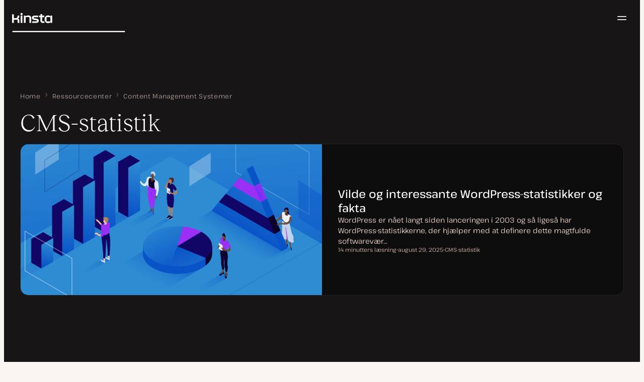

--- FILE ---
content_type: text/html; charset=UTF-8
request_url: https://kinsta.com/dk/emner/cms-statistik/
body_size: 29439
content:
<!DOCTYPE html>
<html lang="da-DK">
<head>

<meta charset="UTF-8">
<meta name="viewport" content="width=device-width, initial-scale=1">
<meta name="theme-color" content="#f5ede9">

<!--
<pre>
                                                ..                   ▄■▀▀▀▀■
 ▄██████▄                                   –▀▀▀▀▀ ▀▀––            .▀        ▀
█▀  ▀████ ░  ████ ███▄ ░███▄ █████▄   ▄█████████▄▄███████████▄ ▄██████▄ ▄██▄ ░
█    ████ ░ ████ ░████ ░█████ ░████ ░████▀▀▀▀██▀ ░  ████ ░   ████▀     ▀████ ░
 ▀   █▓▓█ ░█▓▓█ ░ █▓▓█ ░█▓▓█ ░ █▓▓█ ░▓▓█▀ ░   ▀     █▓▓█ ░  █▓▓█ ░      █▓▓█ ░
 . ┌─█▓▓█ █▓▓█ ░──█▒▒█─░█▒▒█─░─█▒▒█─░▀▒▒▒▒▒▒▒█▄──░──█▒▒█─░─█▒▒█ ░ ──────█▒▒█ ░
   : █░░█ ░█░░█ ░ █░░█ ░█░░█ ░ █░░█ ░  ▀░░░░░░░█ ░  █░░█ ░ █░░█ ░       █░░█ ░
   . █..█ ░ █..█ ░█..█ ░█..█ ░ █..█ ░     .  █..█ ░ █..█ ░  █..█ ░      █..█ ░
   | █  █ ░  █  █ █  █ ░█  █ ░ █  █ ░  ▄▀     █  █ ░█  █▄ ░  █  █▄    ▄██  █ ░
   └ ▀███ ░───████████ ░███▀ ░─████ ░ ██──────████ ░▀███▓▀ ░  ▀██████▀ ▀██▀ ░
      ░░░░░      ▀███▀  ░░░░░░ ████ ░ ███▄  ▄████ ░   ░░░░      ░░░░░░   ░░
           ▄                   ▀███ ░  ▀███████▀          .
   ┌──────▀▀▀▀ ▀▀─────────────── ██ ──────────────────────▀▀▄▄▄  ▄▄▄──────┐
   : ░                            ▀█▄    ▄                      ▀▀       ░ :
   |                                ▀––▀                                   |
   |        We're building a world-class hosting platform at Kinsta.       |
   |                                                                       |
   |        🌎 Remote             🧕 Diverse             💪 Kick-ass      |
   |                                                                       |
   |                                                                       |
   |        https://kinsta.com/careers/                     Join us!       |
   |                                                                       |
   |                                                                       |
   | ░                                                                   ░ |
   └───────▀▀▀▀ ▀▀───────────────────────────────────────────▀▀ ▀▀─────────┘
</pre>
-->

<link rel='preload' href='https://kinsta.com/dk/wp-content/themes/kinsta/fonts/pathway-extreme-variable.woff2' as='font' type='font/woff2' crossorigin='anonymous' />
<link rel='preload' href='https://kinsta.com/dk/wp-content/themes/kinsta/fonts/reckless-neue-light.woff2' as='font' type='font/woff2' crossorigin='anonymous' />
<link rel='preload' href='https://kinsta.com/dk/wp-content/themes/kinsta/fonts/reckless-neue-regular.woff2' as='font' type='font/woff2' crossorigin='anonymous' />
<meta name='robots' content='index, follow, max-image-preview:large, max-snippet:-1, max-video-preview:-1' />
	<style>img:is([sizes="auto" i], [sizes^="auto," i]) { contain-intrinsic-size: 3000px 1500px }</style>
	
	<!-- This site is optimized with the Yoast SEO Premium plugin v24.6 (Yoast SEO v24.6) - https://yoast.com/wordpress/plugins/seo/ -->
	<title>CMS-statistik - Kinsta®</title>
	<meta name="description" content="Tjek alt vores CMS-statistik-relaterede indhold på ét sted for at lære mere om dette emne." />
	<link rel="canonical" href="https://kinsta.com/dk/emner/cms-statistik/" />
	<meta property="og:locale" content="da_DK" />
	<meta property="og:type" content="article" />
	<meta property="og:title" content="CMS-statistik - Kinsta®" />
	<meta property="og:description" content="Tjek alt vores CMS-statistik-relaterede indhold på ét sted for at lære mere om dette emne." />
	<meta property="og:url" content="https://kinsta.com/dk/emner/cms-statistik/" />
	<meta property="og:site_name" content="Kinsta®" />
	<meta property="og:image" content="https://kinsta.com/dk/wp-content/uploads/sites/12/2024/11/DK-Homepage-featured-image.png" />
	<meta property="og:image:width" content="1200" />
	<meta property="og:image:height" content="628" />
	<meta property="og:image:type" content="image/png" />
	<meta name="twitter:card" content="summary_large_image" />
	<meta name="twitter:site" content="@kinsta_dk" />
	<script type="application/ld+json" class="yoast-schema-graph">{"@context":"https://schema.org","@graph":[{"@type":"CollectionPage","@id":"https://kinsta.com/dk/emner/cms-statistik/","url":"https://kinsta.com/dk/emner/cms-statistik/","name":"CMS-statistik - Kinsta®","isPartOf":{"@id":"https://kinsta.com/dk/#website"},"description":"Tjek alt vores CMS-statistik-relaterede indhold på ét sted for at lære mere om dette emne.","breadcrumb":{"@id":"https://kinsta.com/dk/emner/cms-statistik/#breadcrumb"},"inLanguage":"da-DK"},{"@type":"BreadcrumbList","@id":"https://kinsta.com/dk/emner/cms-statistik/#breadcrumb","itemListElement":[{"@type":"ListItem","position":1,"name":"Home","item":"https://kinsta.com/dk/"},{"@type":"ListItem","position":2,"name":"Ressourcecenter","item":"https://kinsta.com/dk/ressourcer/"},{"@type":"ListItem","position":3,"name":"Content Management Systemer","item":"https://kinsta.com/dk/content-management-system/"},{"@type":"ListItem","position":4,"name":"CMS-statistik"}]},{"@type":"WebSite","@id":"https://kinsta.com/dk/#website","url":"https://kinsta.com/dk/","name":"Kinsta®","description":"Hurtig, sikker, premium hostingløsninger","publisher":{"@id":"https://kinsta.com/dk/#organization"},"potentialAction":[{"@type":"SearchAction","target":{"@type":"EntryPoint","urlTemplate":"https://kinsta.com/dk/?s={search_term_string}"},"query-input":{"@type":"PropertyValueSpecification","valueRequired":true,"valueName":"search_term_string"}}],"inLanguage":"da-DK"},{"@type":"Organization","@id":"https://kinsta.com/dk/#organization","name":"Kinsta","url":"https://kinsta.com/dk/","logo":{"@type":"ImageObject","inLanguage":"da-DK","@id":"https://kinsta.com/dk/#/schema/logo/image/","url":"https://kinsta.com/dk/wp-content/uploads/sites/12/2023/12/kinsta-logo.jpeg","contentUrl":"https://kinsta.com/dk/wp-content/uploads/sites/12/2023/12/kinsta-logo.jpeg","width":500,"height":500,"caption":"Kinsta"},"image":{"@id":"https://kinsta.com/dk/#/schema/logo/image/"},"sameAs":["https://www.facebook.com/Kinsta-Danmark-122855885298660/","https://x.com/kinsta_dk","https://www.instagram.com/kinstahosting/","https://www.linkedin.com/company/kinsta/","https://www.pinterest.com/kinstahosting/","https://www.youtube.com/c/Kinsta"]}]}</script>
	<!-- / Yoast SEO Premium plugin. -->


<link rel="alternate" type="application/rss+xml" title="Kinsta® &raquo; Feed" href="https://kinsta.com/dk/feed/" />
<link rel="alternate" type="application/rss+xml" title="Kinsta® &raquo; CMS-statistik Emne Feed" href="https://kinsta.com/dk/emner/cms-statistik/feed/" />
<link rel='stylesheet' id='kinsta-css-style-css' href='https://kinsta.com/dk/wp-content/themes/kinsta/dist/style.css?ver=db665685ee0b43d0ab51' type='text/css' media='all' />
<link rel='stylesheet' id='kinsta-css-blocks-css' href='https://kinsta.com/dk/wp-content/themes/kinsta/dist/blocks.css?ver=2026-01-19' type='text/css' media='all' />
<link rel="https://api.w.org/" href="https://kinsta.com/dk/wp-json/" /><link rel="alternate" title="JSON" type="application/json" href="https://kinsta.com/dk/wp-json/wp/v2/topic/686" />
<link rel="alternate" href="https://kinsta.com/topic/cms-stats/" hreflang="x-default" />
<link rel="alternate" href="https://kinsta.com/topic/cms-stats/" hreflang="en" />
<link rel="alternate" href="https://kinsta.com/it/argomenti/statistiche-cms/" hreflang="it" />
<link rel="alternate" href="https://kinsta.com/nl/onderwerpen/cms-statistieken/" hreflang="nl" />
<link rel="alternate" href="https://kinsta.com/de/thema/cms-statistiken/" hreflang="de" />
<link rel="alternate" href="https://kinsta.com/es/secciones/estadisticas-cms/" hreflang="es" />
<link rel="alternate" href="https://kinsta.com/pt/topicos/estatisticas-de-cms/" hreflang="pt" />
<link rel="alternate" href="https://kinsta.com/fr/sujets/statistiques-cms/" hreflang="fr" />
<link rel="alternate" href="https://kinsta.com/dk/emner/cms-statistik/" hreflang="da" />
<link rel="alternate" href="https://kinsta.com/jp/topics/cms-stats/" hreflang="ja" />
<link rel="alternate" href="https://kinsta.com/se/topics/cms-statistik/" hreflang="sv" />
<script>window.$kinsta = {"env":"production","maintenanceMode":false,"siteURL":"https:\/\/kinsta.com\/dk\/","siteCode":"dk","languageCode":"da","restBaseURL":"https:\/\/kinsta.com\/dk\/wp-json\/","adminAjaxURL":"https:\/\/kinsta.com\/dk\/wp-admin\/admin-ajax.php","themeDirURL":"https:\/\/kinsta.com\/dk\/wp-content\/themes\/kinsta\/","uploadDirBaseURL":"https:\/\/kinsta.com\/dk\/wp-content\/uploads\/sites\/12\/","postURL":{"\/legal\/privacy-policy":"\/","\/legal\/terms-service":"https:\/\/kinsta.com\/legal\/terms-service\/","\/pricing":"https:\/\/kinsta.com\/dk\/prissaetning\/","\/signup":"https:\/\/kinsta.com\/dk\/tilmelding\/","\/contact-us":"https:\/\/kinsta.com\/dk\/kontakt-os\/","\/pricing-calculator":"https:\/\/kinsta.com\/dk\/pris-beregner\/","\/application-hosting\/pricing":"https:\/\/kinsta.com\/dk\/application-hosting\/prissaetning\/","\/database-hosting\/pricing":"https:\/\/kinsta.com\/dk\/database-hosting\/prissaetning\/"},"stripe":{"publicKey":"pk_live_r16EiSaRITiPDMKQjLeoOviT"},"currencyRates":{"EUR":0.86423000000000005,"JPY":158.33500000000001}}</script>
            <link rel="icon" href="https://kinsta.com/dk/wp-content/uploads/sites/12/2023/12/cropped-kinsta-favicon-32x32.png" sizes="32x32" />
<link rel="icon" href="https://kinsta.com/dk/wp-content/uploads/sites/12/2023/12/cropped-kinsta-favicon-192x192.png" sizes="192x192" />
<link rel="apple-touch-icon" href="https://kinsta.com/dk/wp-content/uploads/sites/12/2023/12/cropped-kinsta-favicon-180x180.png" />
<meta name="msapplication-TileImage" content="https://kinsta.com/dk/wp-content/uploads/sites/12/2023/12/cropped-kinsta-favicon-270x270.png" />
		<style type="text/css" id="wp-custom-css">
			/* Hack to make buttons white on static page */
body.page-id-52926 .wp-block-kinsta-button.has-primary-color {
  --color-primary: white;
}
body.page-id-52926 .wp-block-kinsta-button.has-primary-color:not(:hover):not(:focus) {
  --wp--preset--color--primary: var(--color-dark);
}

@media (min-width: 66em) {
  body.page-id-52926 .site-menu--theme-light:not(.is-scrolled) .button {
    background-color: white;
  }

  body.page-id-52926 .site-menu--theme-light:not(.is-scrolled) .button:hover,
  body.page-id-52926 .site-menu--theme-light:not(.is-scrolled) .button:focus {
    border-color: white;
    color: white;
  }
}		</style>
		</head>

<body class="archive tax-topic term-cms-statistik term-686 wp-embed-responsive">

<a class="skip-to-content" href="#main">
  Skip til indhold</a>


<div class="site-header">
    
<header id="nav" class="topbar-container theme--dark spectra-variables">
    <div class="topbar" data-state-search="collapsed">
        <div class="topbar__inner">
            <div class="topbar__homebar">
    <a  href="https://kinsta.com/dk/" class="topbar__logo" rel="home">
        <svg  class="icon icon--logo" aria-hidden="true" focusable="false" title="Kinsta®"><use xlink:href="https://kinsta.com/dk/wp-content/themes/kinsta/dist/sprite.svg?v=3348f16a42c181bac305dd2a218085b3#logo" /></svg><span class="screen-reader-text">Kinsta®</span>    </a>

    <a  href="#nav" id="nav-toggle" class="topbar__burger" aria-label="Hamburgermenu" aria-haspopup="true" aria-expanded="false">
        <svg  class="icon icon--hamburger" aria-hidden="true" focusable="false" title="Navigation"><use xlink:href="https://kinsta.com/dk/wp-content/themes/kinsta/dist/sprite.svg?v=3348f16a42c181bac305dd2a218085b3#hamburger" /></svg><span class="screen-reader-text">Navigation</span>    </a>
</div>
<nav class="megamenu" aria-label="Hovedmenu">
    <ul class="megamenu__ul">
                                <li class="megamenu__li megamenu__li--has-children">
                <a  id="megamenu-item-0" tabindex="0" href="#megamenu-item-0__child" class="megamenu__item button button--small button--tertiary megamenu__item--has-children js-megamenu-toggle-button">
                    <span class="megamenu__item__title">
                        Platform                    </span>
                    <svg  class="icon icon--chevron" aria-hidden="true" focusable="false"><use xlink:href="https://kinsta.com/dk/wp-content/themes/kinsta/dist/sprite.svg?v=3348f16a42c181bac305dd2a218085b3#chevron" /></svg>                </a>
                
<div  id="megamenu-item-0__child" class="megamenu__dropdown">
    <div class="megamenu__dropdown__inner">
        <div  class="megamenu__dropdown__container platform-dropdown">
    <div class="megamenu__dropdown__columns">
                    <div class="megamenu__dropdown__column">
                        <h6 class="megamenu__dropdown__column__title">WordPress højdepunkter</h6>
                <ul class="megamenu__dropdown__column__list">
                            <li class="megamenu__dropdown__li">
                    <a  href="https://kinsta.com/dk/wordpress-hosting/" class="megamenu__dropdown__item button button--tertiary button--small">
        <div class="megamenu__dropdown__item__text">
        <span class="megamenu__dropdown__item__title">
            Administreret hosting for WordPress         </span>
            </div>
</a>
                </li>
                            <li class="megamenu__dropdown__li">
                    <a  href="https://kinsta.com/dk/wordpress-hosting/migreringer/" class="megamenu__dropdown__item button button--tertiary button--small">
        <div class="megamenu__dropdown__item__text">
        <span class="megamenu__dropdown__item__title">
            Gratis webside migreringer        </span>
            </div>
</a>
                </li>
                            <li class="megamenu__dropdown__li">
                    <a  href="https://kinsta.com/dk/add-ons/kinsta-automatiske-opdateringer/" class="megamenu__dropdown__item button button--tertiary button--small">
        <div class="megamenu__dropdown__item__text">
        <span class="megamenu__dropdown__item__title">
            Automatiske opdateringer        </span>
            </div>
</a>
                </li>
                            <li class="megamenu__dropdown__li">
                    <a  href="https://kinsta.com/dk/edge-caching/" class="megamenu__dropdown__item button button--tertiary button--small">
        <div class="megamenu__dropdown__item__text">
        <span class="megamenu__dropdown__item__title">
            Edge Caching        </span>
            </div>
</a>
                </li>
                            <li class="megamenu__dropdown__li">
                    <a  href="https://kinsta.com/dk/apm-tool/" class="megamenu__dropdown__item button button--tertiary button--small">
        <div class="megamenu__dropdown__item__text">
        <span class="megamenu__dropdown__item__title">
            APM værktøj        </span>
            </div>
</a>
                </li>
                            <li class="megamenu__dropdown__li">
                    <a  href="https://kinsta.com/dk/add-ons/" class="megamenu__dropdown__item button button--tertiary button--small">
        <div class="megamenu__dropdown__item__text">
        <span class="megamenu__dropdown__item__title">
            WordPress tilføjelser        </span>
            </div>
</a>
                </li>
                            <li class="megamenu__dropdown__li">
                    <a  href="https://kinsta.com/dk/cloudflare-integration/" class="megamenu__dropdown__item button button--tertiary button--small">
        <div class="megamenu__dropdown__item__text">
        <span class="megamenu__dropdown__item__title">
            Cloudflare integration        </span>
            </div>
</a>
                </li>
                            <li class="megamenu__dropdown__li">
                    <a  href="https://kinsta.com/dk/wordpress-hosting/sikkerhed/" class="megamenu__dropdown__item button button--tertiary button--small">
        <div class="megamenu__dropdown__item__text">
        <span class="megamenu__dropdown__item__title">
            Sikkerhed &amp; backups        </span>
            </div>
</a>
                </li>
                            <li class="megamenu__dropdown__li">
                    <a  href="https://kinsta.com/dk/kinsta-support/" class="megamenu__dropdown__item button button--tertiary button--small">
        <div class="megamenu__dropdown__item__text">
        <span class="megamenu__dropdown__item__title">
            Ekspertsupport        </span>
            </div>
</a>
                </li>
                    </ul>
    </div>
                    <div class="megamenu__dropdown__column platform-extensions merge-next">
                        <h6 class="megamenu__dropdown__column__title">Platformudvidelser</h6>
                <ul class="megamenu__dropdown__column__list">
                            <li class="megamenu__dropdown__li">
                    <a  href="https://kinsta.com/dk/devkinsta/" class="megamenu__dropdown__item button button--tertiary button--small">
        <div class="megamenu__dropdown__item__text">
        <span class="megamenu__dropdown__item__title">
            DevKinsta        </span>
            </div>
</a>
                </li>
                            <li class="megamenu__dropdown__li">
                    <a  href="https://kinsta.com/docs/kinsta-api/" class="megamenu__dropdown__item button button--tertiary button--small">
        <div class="megamenu__dropdown__item__text">
        <span class="megamenu__dropdown__item__title">
            API        </span>
            </div>
</a>
                </li>
                    </ul>
    </div>
                    <div class="megamenu__dropdown__column sevalla">
                        <h6 class="megamenu__dropdown__column__title">Sevalla</h6>
                <ul class="megamenu__dropdown__column__list">
                            <li class="megamenu__dropdown__li">
                    <a  href="https://sevalla.com/application-hosting/" target="_blank" class="megamenu__dropdown__item button button--tertiary button--small" rel="noopener noreferrer">
        <div class="megamenu__dropdown__item__text">
        <span class="megamenu__dropdown__item__title">
            Applikation hosting        </span>
            </div>
</a>
                </li>
                            <li class="megamenu__dropdown__li">
                    <a  href="https://sevalla.com/database-hosting/" target="_blank" class="megamenu__dropdown__item button button--tertiary button--small" rel="noopener noreferrer">
        <div class="megamenu__dropdown__item__text">
        <span class="megamenu__dropdown__item__title">
            Database hosting        </span>
            </div>
</a>
                </li>
                            <li class="megamenu__dropdown__li">
                    <a  href="https://sevalla.com/static-site-hosting/" target="_blank" class="megamenu__dropdown__item button button--tertiary button--small" rel="noopener noreferrer">
        <div class="megamenu__dropdown__item__text">
        <span class="megamenu__dropdown__item__title">
            Statisk webstedshosting        </span>
            </div>
</a>
                </li>
                    </ul>
    </div>
                    <div class="megamenu__dropdown__column">
                        <h6 class="megamenu__dropdown__column__title">Hvad er nyt</h6>
                <ul class="megamenu__dropdown__column__list">
                            <li class="megamenu__dropdown__li">
                    <div class="posts-grid posts-grid--1-cols megamenu__dropdown__item-query">
<div class="post-preview post-55624 changelog type-changelog status-publish has-post-thumbnail hentry">
    <a class="post-preview__thumbnail" aria-hidden="true" tabindex="-1" href="https://kinsta.com/dk/changelog/kinsta-api-dec-2025/">
                        <img width="800" height="400" src="https://kinsta.com/dk/wp-content/uploads/sites/12/2025/12/DK_new-api-endpoints_3-800x400.png" class="attachment-kinsta-thumbnail size-kinsta-thumbnail wp-post-image" alt="" aria-hidden="true" tabindex="-1" decoding="async" fetchpriority="high" />            </a>

    <div class="post-preview__content">
        
<div class="post-preview__title-excerpt">
    <h2 class="post-preview__title">
                <a  href="https://kinsta.com/dk/changelog/kinsta-api-dec-2025/" class="post-preview__link">
            Spor månedligt forbrug og kør WP-CLI-kommandoer med Kinsta API        </a>
    </h2>

    </div>
    </div>
</div>
</div>                </li>
                            <li class="megamenu__dropdown__li">
                    <a  href="https://kinsta.com/dk/changelog/" class="megamenu__dropdown__item button button--tertiary button--small megamenu__dropdown__item--more">
        <div class="megamenu__dropdown__item__text">
        <span class="megamenu__dropdown__item__title">
            Flere changelogs        </span>
            </div>
</a>
                </li>
                    </ul>
    </div>
            </div>
</div>
    </div>
</div>
            </li>
                                <li class="megamenu__li megamenu__li--has-children">
                <a  id="megamenu-item-1" tabindex="0" href="#megamenu-item-1__child" class="megamenu__item button button--small button--tertiary megamenu__item--has-children js-megamenu-toggle-button">
                    <span class="megamenu__item__title">
                        Løsninger                    </span>
                    <svg  class="icon icon--chevron" aria-hidden="true" focusable="false"><use xlink:href="https://kinsta.com/dk/wp-content/themes/kinsta/dist/sprite.svg?v=3348f16a42c181bac305dd2a218085b3#chevron" /></svg>                </a>
                
<div  id="megamenu-item-1__child" class="megamenu__dropdown">
    <div class="megamenu__dropdown__inner">
        <div  class="megamenu__dropdown__container">
    <div class="megamenu__dropdown__columns">
                    <div class="megamenu__dropdown__column">
                        <h6 class="megamenu__dropdown__column__title">Hvem vi tjener</h6>
                <ul class="megamenu__dropdown__column__list">
                            <li class="megamenu__dropdown__li">
                    <a  href="https://kinsta.com/dk/wordpress-hosting/bureauer/" class="megamenu__dropdown__item button button--tertiary button--small">
        <div class="megamenu__dropdown__item__text">
        <span class="megamenu__dropdown__item__title">
            Bureau        </span>
            </div>
</a>
                </li>
                            <li class="megamenu__dropdown__li">
                    <a  href="https://kinsta.com/dk/wordpress-hosting/sma-virksomheder/" class="megamenu__dropdown__item button button--tertiary button--small">
        <div class="megamenu__dropdown__item__text">
        <span class="megamenu__dropdown__item__title">
            Lille virksomhed        </span>
            </div>
</a>
                </li>
                            <li class="megamenu__dropdown__li">
                    <a  href="https://kinsta.com/dk/wordpress-hosting/virksomhed/" class="megamenu__dropdown__item button button--tertiary button--small">
        <div class="megamenu__dropdown__item__text">
        <span class="megamenu__dropdown__item__title">
            Enterprise        </span>
            </div>
</a>
                </li>
                            <li class="megamenu__dropdown__li">
                    <a  href="https://kinsta.com/dk/wordpress-hosting/uddannelse/" class="megamenu__dropdown__item button button--tertiary button--small">
        <div class="megamenu__dropdown__item__text">
        <span class="megamenu__dropdown__item__title">
            Uddannelse        </span>
            </div>
</a>
                </li>
                            <li class="megamenu__dropdown__li">
                    <a  href="https://kinsta.com/dk/wordpress-hosting/woocommerce/" class="megamenu__dropdown__item button button--tertiary button--small">
        <div class="megamenu__dropdown__item__text">
        <span class="megamenu__dropdown__item__title">
            WooCommerce butik        </span>
            </div>
</a>
                </li>
                            <li class="megamenu__dropdown__li">
                    <a  href="https://kinsta.com/dk/wordpress-hosting/nonprofitorganisationer/" class="megamenu__dropdown__item button button--tertiary button--small">
        <div class="megamenu__dropdown__item__text">
        <span class="megamenu__dropdown__item__title">
            Non-profit organisation        </span>
            </div>
</a>
                </li>
                            <li class="megamenu__dropdown__li">
                    <a  href="https://kinsta.com/dk/wordpress-hosting/enkeltsites/" class="megamenu__dropdown__item button button--tertiary button--small">
        <div class="megamenu__dropdown__item__text">
        <span class="megamenu__dropdown__item__title">
            Enkelt websted med høj ressource        </span>
            </div>
</a>
                </li>
                    </ul>
    </div>
                    <div class="megamenu__dropdown__column">
                        <h6 class="megamenu__dropdown__column__title">Partnerskabsprogrammer</h6>
                <ul class="megamenu__dropdown__column__list">
                            <li class="megamenu__dropdown__li">
                    <a  href="https://kinsta.com/dk/affiliates/" class="megamenu__dropdown__item button button--tertiary button--small">
        <div class="megamenu__dropdown__item__text">
        <span class="megamenu__dropdown__item__title">
            Affiliate-program        </span>
            </div>
</a>
                </li>
                            <li class="megamenu__dropdown__li">
                    <a  href="https://kinsta.com/dk/agentur-partnerprogram/" class="megamenu__dropdown__item button button--tertiary button--small">
        <div class="megamenu__dropdown__item__text">
        <span class="megamenu__dropdown__item__title">
            Agentur Partnerprogram        </span>
            </div>
</a>
                </li>
                    </ul>
    </div>
                    <div class="megamenu__dropdown__column">
                        <h6 class="megamenu__dropdown__column__title">Casestudier</h6>
                <ul class="megamenu__dropdown__column__list">
                            <li class="megamenu__dropdown__li">
                    <div class="posts-grid posts-grid--1-cols megamenu__dropdown__item-query">
<div class="post-preview post-55198 case_studies type-case_studies status-publish has-post-thumbnail hentry segment-forlag">
    <a class="post-preview__thumbnail" aria-hidden="true" tabindex="-1" href="https://kinsta.com/dk/kunder/naplab/">
                        <img width="800" height="400" src="https://kinsta.com/dk/wp-content/uploads/sites/12/2025/08/case-study-naplab-800x400.png" class="attachment-kinsta-thumbnail size-kinsta-thumbnail wp-post-image" alt="" aria-hidden="true" tabindex="-1" decoding="async" />            </a>

    <div class="post-preview__content">
        
<div class="post-preview__title-excerpt">
    <h2 class="post-preview__title">
                <a  href="https://kinsta.com/dk/kunder/naplab/" class="post-preview__link">
            NapLab skalerer datatungt anmeldelsessite til 150.000+ månedlige brugere med Kinsta        </a>
    </h2>

    </div>
    </div>
</div>
</div>                </li>
                            <li class="megamenu__dropdown__li">
                    <a  href="https://kinsta.com/dk/kunder/" class="megamenu__dropdown__item button button--tertiary button--small megamenu__dropdown__item--more">
        <div class="megamenu__dropdown__item__text">
        <span class="megamenu__dropdown__item__title">
            Flere casestudier        </span>
            </div>
</a>
                </li>
                    </ul>
    </div>
            </div>
</div>
    </div>
</div>
            </li>
                                <li class="megamenu__li">
                <a  id="megamenu-item-2" tabindex="0" href="https://kinsta.com/dk/prissaetning/" class="megamenu__item button button--small button--tertiary">
                    <span class="megamenu__item__title">
                        Prissættelse                    </span>
                                    </a>
                            </li>
                                <li class="megamenu__li megamenu__li--has-children">
                <a  id="megamenu-item-3" tabindex="0" href="#megamenu-item-3__child" class="megamenu__item button button--small button--tertiary megamenu__item--has-children js-megamenu-toggle-button">
                    <span class="megamenu__item__title">
                        Ressourcer                    </span>
                    <svg  class="icon icon--chevron" aria-hidden="true" focusable="false"><use xlink:href="https://kinsta.com/dk/wp-content/themes/kinsta/dist/sprite.svg?v=3348f16a42c181bac305dd2a218085b3#chevron" /></svg>                </a>
                
<div  id="megamenu-item-3__child" class="megamenu__dropdown">
    <div class="megamenu__dropdown__inner">
        <div  class="megamenu__dropdown__container">
    <div class="megamenu__dropdown__columns">
                    <div class="megamenu__dropdown__column">
                        <h6 class="megamenu__dropdown__column__title">Undersøg</h6>
                <ul class="megamenu__dropdown__column__list">
                            <li class="megamenu__dropdown__li">
                    <a  href="https://kinsta.com/dk/ressourcer/" class="megamenu__dropdown__item button button--tertiary button--small">
        <div class="megamenu__dropdown__item__text">
        <span class="megamenu__dropdown__item__title">
            Ressourcecenter        </span>
            </div>
</a>
                </li>
                            <li class="megamenu__dropdown__li">
                    <a  href="https://kinsta.com/dk/blog/" class="megamenu__dropdown__item button button--tertiary button--small">
        <div class="megamenu__dropdown__item__text">
        <span class="megamenu__dropdown__item__title">
            Blog        </span>
            </div>
</a>
                </li>
                            <li class="megamenu__dropdown__li">
                    <a  href="https://kinsta.com/docs/" class="megamenu__dropdown__item button button--tertiary button--small">
        <div class="megamenu__dropdown__item__text">
        <span class="megamenu__dropdown__item__title">
            Docs        </span>
            </div>
</a>
                </li>
                            <li class="megamenu__dropdown__li">
                    <a  href="https://kinsta.com/dk/changelog/" class="megamenu__dropdown__item button button--tertiary button--small">
        <div class="megamenu__dropdown__item__text">
        <span class="megamenu__dropdown__item__title">
            Changelog        </span>
            </div>
</a>
                </li>
                    </ul>
    </div>
                    <div class="megamenu__dropdown__column">
                        <h6 class="megamenu__dropdown__column__title">Værktøjer og indsigt</h6>
                <ul class="megamenu__dropdown__column__list">
                            <li class="megamenu__dropdown__li">
                    <a  href="https://kinsta.com/dk/kinsta-alternatives/" class="megamenu__dropdown__item button button--tertiary button--small">
        <div class="megamenu__dropdown__item__text">
        <span class="megamenu__dropdown__item__title">
            Kinsta vs. konkurrenterne        </span>
            </div>
</a>
                </li>
                            <li class="megamenu__dropdown__li">
                    <a  href="https://kinsta.com/dk/værktøjer/" class="megamenu__dropdown__item button button--tertiary button--small">
        <div class="megamenu__dropdown__item__text">
        <span class="megamenu__dropdown__item__title">
            Udviklerværktøjer        </span>
            </div>
</a>
                </li>
                            <li class="megamenu__dropdown__li">
                    <a  href="https://status.kinsta.com" target="_blank" class="megamenu__dropdown__item button button--tertiary button--small" rel="noopener noreferrer">
        <div class="megamenu__dropdown__item__text">
        <span class="megamenu__dropdown__item__title">
            Systemstatus        </span>
            </div>
</a>
                </li>
                    </ul>
    </div>
                    <div class="megamenu__dropdown__column">
                        <h6 class="megamenu__dropdown__column__title">Seneste artikler</h6>
                <ul class="megamenu__dropdown__column__list">
                            <li class="megamenu__dropdown__li">
                    <div class="posts-grid posts-grid--1-cols megamenu__dropdown__item-query">
<div class="post-preview post-55491 post type-post status-publish format-standard has-post-thumbnail hentry topic-kinsta-affiliateprogram">
    <a class="post-preview__thumbnail" aria-hidden="true" tabindex="-1" href="https://kinsta.com/dk/blog/black-friday-affiliates/">
                        <img width="800" height="400" src="https://kinsta.com/dk/wp-content/uploads/sites/12/2025/11/DK_kinsta-affiliate-blog-BF2025-800x400.png" class="attachment-kinsta-thumbnail size-kinsta-thumbnail wp-post-image" alt="" aria-hidden="true" tabindex="-1" decoding="async" srcset="https://kinsta.com/dk/wp-content/uploads/sites/12/2025/11/DK_kinsta-affiliate-blog-BF2025-800x400.png 800w, https://kinsta.com/dk/wp-content/uploads/sites/12/2025/11/DK_kinsta-affiliate-blog-BF2025-300x150.png 300w, https://kinsta.com/dk/wp-content/uploads/sites/12/2025/11/DK_kinsta-affiliate-blog-BF2025-1024x512.png 1024w, https://kinsta.com/dk/wp-content/uploads/sites/12/2025/11/DK_kinsta-affiliate-blog-BF2025-768x384.png 768w, https://kinsta.com/dk/wp-content/uploads/sites/12/2025/11/DK_kinsta-affiliate-blog-BF2025-1536x768.png 1536w, https://kinsta.com/dk/wp-content/uploads/sites/12/2025/11/DK_kinsta-affiliate-blog-BF2025-2048x1024.png 2048w" sizes="(max-width: 800px) 100vw, 800px" />            </a>

    <div class="post-preview__content">
        
<div class="post-preview__title-excerpt">
    <h2 class="post-preview__title">
                <a  href="https://kinsta.com/dk/blog/black-friday-affiliates/" class="post-preview__link">
            Kinstas Black Friday-kampagne er en gevinst for affiliates        </a>
    </h2>

    </div>
    </div>
</div>
</div>                </li>
                            <li class="megamenu__dropdown__li">
                    <a  href="https://kinsta.com/dk/blog/" class="megamenu__dropdown__item button button--tertiary button--small megamenu__dropdown__item--more">
        <div class="megamenu__dropdown__item__text">
        <span class="megamenu__dropdown__item__title">
            Flere blogposts        </span>
            </div>
</a>
                </li>
                    </ul>
    </div>
            </div>
</div>
    </div>
</div>
            </li>
                                <li class="megamenu__li megamenu__li--has-children">
                <a  id="megamenu-item-4" tabindex="0" href="#megamenu-item-4__child" class="megamenu__item button button--small button--tertiary megamenu__item--has-children js-megamenu-toggle-button">
                    <span class="megamenu__item__title">
                        Kontakt                    </span>
                    <svg  class="icon icon--chevron" aria-hidden="true" focusable="false"><use xlink:href="https://kinsta.com/dk/wp-content/themes/kinsta/dist/sprite.svg?v=3348f16a42c181bac305dd2a218085b3#chevron" /></svg>                </a>
                
<div  id="megamenu-item-4__child" class="megamenu__dropdown">
    <div class="megamenu__dropdown__inner">
        <div  class="megamenu__dropdown__container">
    <div class="megamenu__dropdown__columns">
                    <div class="megamenu__dropdown__column">
                    <ul class="megamenu__dropdown__column__list">
                            <li class="megamenu__dropdown__li">
                    <a  href="https://kinsta.com/dk/kontakt-os/" class="megamenu__dropdown__item button button--tertiary button--small megamenu__dropdown__item__contact__button">
            <div  class="megamenu__dropdown__item__prefix" aria-hidden="true">
            <span class="megamenu__item__icon"><svg  class="icon icon--paperplane-alt" aria-hidden="true" focusable="false"><use xlink:href="https://kinsta.com/dk/wp-content/themes/kinsta/dist/sprite.svg?v=3348f16a42c181bac305dd2a218085b3#paperplane-alt" /></svg></span>        </div>
        <div class="megamenu__dropdown__item__text">
        <span class="megamenu__dropdown__item__title">
            Kontakt os        </span>
                    <span class="megamenu__dropdown__item__description">
                Via telefon, e-mail eller WhatsApp            </span>
            </div>
</a>
                </li>
                    </ul>
    </div>
                    <div class="megamenu__dropdown__column">
                    <ul class="megamenu__dropdown__column__list">
                            <li class="megamenu__dropdown__li">
                    <a  href="https://kinsta.com/dk/tal-med-salg/" class="megamenu__dropdown__item button button--tertiary button--small megamenu__dropdown__item__contact__button">
            <div  class="megamenu__dropdown__item__prefix" aria-hidden="true">
            <span class="megamenu__item__icon"><svg  class="icon icon--calendar-alt" aria-hidden="true" focusable="false"><use xlink:href="https://kinsta.com/dk/wp-content/themes/kinsta/dist/sprite.svg?v=3348f16a42c181bac305dd2a218085b3#calendar-alt" /></svg></span>        </div>
        <div class="megamenu__dropdown__item__text">
        <span class="megamenu__dropdown__item__title">
            Tal med salgsteamet        </span>
                    <span class="megamenu__dropdown__item__description">
                Tal med en af vores hostingeksperter            </span>
            </div>
</a>
                </li>
                    </ul>
    </div>
                    <div class="megamenu__dropdown__column">
                    <ul class="megamenu__dropdown__column__list">
                            <li class="megamenu__dropdown__li">
                    <a  href="https://community.kinsta.com/" class="megamenu__dropdown__item button button--tertiary button--small megamenu__dropdown__item__contact__button">
            <div  class="megamenu__dropdown__item__prefix" aria-hidden="true">
            <span class="megamenu__item__icon"><svg  class="icon icon--chat-alt" aria-hidden="true" focusable="false"><use xlink:href="https://kinsta.com/dk/wp-content/themes/kinsta/dist/sprite.svg?v=3348f16a42c181bac305dd2a218085b3#chat-alt" /></svg></span>        </div>
        <div class="megamenu__dropdown__item__text">
        <span class="megamenu__dropdown__item__title">
            Spørg samfundet        </span>
                    <span class="megamenu__dropdown__item__description">
                Kinsta-fællesskabet er her for at hjælpe            </span>
            </div>
</a>
                </li>
                    </ul>
    </div>
            </div>
</div>
    </div>
</div>
            </li>
            </ul>
</nav>

<div class="topbar__actions">
            <!-- <div class="topbar__search" id="search-form-container"> -->
            <form
                class="topbar__search"
                method='get' action='https://kinsta.com/dk'            >
                <label>
                    <span class="screen-reader-text">Søg</span>
                    <input name='s' type='text' required='required' value='' placeholder='Søg&hellip;' />                </label>
                <button class="button button--tertiary button--small topbar__search__icon" aria-label="Søg">
                    <svg  class="icon icon--search" aria-hidden="true" focusable="false"><use xlink:href="https://kinsta.com/dk/wp-content/themes/kinsta/dist/sprite.svg?v=3348f16a42c181bac305dd2a218085b3#search" /></svg>                </button>
            </form>
        <!-- </div> -->
    
                    <a  href="https://my.kinsta.com/login/?lang=da" class="topbar__actions__item button button--small topbar__hidden-small button--tertiary">
            Login        </a>
                    <a  href="https://kinsta.com/dk/tilmelding/wp/" class="topbar__actions__item button button--small button--primary">
            Prøv gratis        </a>
    </div>
        </div>
    </div>
</header>

<script  type="text/javascript" src="https://kinsta.com/dk/wp-content/themes/kinsta/dist/early-load.js?ver=b5c717e16ffd4155ffdf"></script></div>

<main id="main">


<div class="kinsta-blocks"><header class="wp-block-kinsta-hero-title wp-block-kinsta-hero-title--dark-text alignfull">
    <div class="wp-block-kinsta-hero-title__inner">
        <div class="wp-block-kinsta-columns is-vertical-center">
            <div class="wp-block-kinsta-column wp-block-kinsta-columns__column">
                <div class="wp-block-kinsta-hero-title-content wp-block-kinsta-hero-title__content">
                    
    <nav  class="breadcrumbs" aria-label="Breadcrumbs">
        <ol>
                                            <li  class="breadcrumbs__li">
                                            <a  href="https://kinsta.com/dk/" class="breadcrumbs__link">
                            Home                        </a>
                                    </li>
                                            <li  class="breadcrumbs__li">
                                            <a  href="https://kinsta.com/dk/ressourcer/" class="breadcrumbs__link">
                            Ressourcecenter                        </a>
                                    </li>
                                            <li  class="breadcrumbs__li is-parent">
                                            <a  href="https://kinsta.com/dk/content-management-system/" class="breadcrumbs__link">
                            Content Management Systemer                        </a>
                                    </li>
                                            <li  class="breadcrumbs__li is-current">
                                            <span class="breadcrumbs__link" aria-current="true">
                            CMS-statistik                        </span>
                                    </li>
                    </ol>
    </nav>

                    <h1 class="wp-block-kinsta-hero-title__title">
                        CMS-statistik                    </h1>

                    
                    
<div class="post-preview post-preview--wide post-32907 post type-post status-publish format-standard has-post-thumbnail hentry tag-cms tag-wordpress topic-cms-statistik">
    <a class="post-preview__thumbnail" aria-hidden="true" tabindex="-1" href="https://kinsta.com/dk/blog/wordpress-statistikkerne/">
                        <img width="800" height="400" src="https://kinsta.com/dk/wp-content/uploads/sites/12/2019/08/wordpress-statistikkerne.png" class="attachment-kinsta-thumbnail size-kinsta-thumbnail wp-post-image" alt="" aria-hidden="true" tabindex="-1" decoding="async" srcset="https://kinsta.com/dk/wp-content/uploads/sites/12/2019/08/wordpress-statistikkerne.png 1460w, https://kinsta.com/dk/wp-content/uploads/sites/12/2019/08/wordpress-statistikkerne-300x150.png 300w, https://kinsta.com/dk/wp-content/uploads/sites/12/2019/08/wordpress-statistikkerne-768x384.png 768w, https://kinsta.com/dk/wp-content/uploads/sites/12/2019/08/wordpress-statistikkerne-1024x512.png 1024w, https://kinsta.com/dk/wp-content/uploads/sites/12/2019/08/wordpress-statistikkerne-610x305.png 610w" sizes="(max-width: 800px) 100vw, 800px" />            </a>

    <div class="post-preview__content">
        
<div class="post-preview__title-excerpt">
    <h2 class="post-preview__title">
                <a  href="https://kinsta.com/dk/blog/wordpress-statistikkerne/" class="post-preview__link">
            Vilde og interessante WordPress-statistikker og fakta        </a>
    </h2>

            <div class="post-preview__excerpt">
            WordPress er nået langt siden lanceringen i 2003 og så ligeså har WordPress-statistikkerne, der hjælper med at definere dette magtfulde softwarevær&hellip;        </div>
    </div>
<dl class="post-preview__meta">
            <dt><span class="screen-reader-text">Læsetid</span></dt>
        <dd>14 minutters læsning</dd>
            <dt><span class="screen-reader-text">Opdateret site</span></dt>
        <dd>august 29, 2025</dd>
            <dt><span class="screen-reader-text">Emne</span></dt>
        <dd>CMS-statistik</dd>
    </dl>
    </div>
</div>
                </div>
            </div>
        </div>
    </div>
</header>
<div class="wp-block-group has-background has-white-background-color alignwide">
    <div class="wp-block-group__inner-container">
        <h2>Udforsk flere emner</h2>
        <link rel="stylesheet" href="https://kinsta.com/dk/wp-content/themes/kinsta/dist/patterns/tag-cloud.css?ver=2026-01-19" /><ul class="kinsta-tag-cloud">
            <li>
            <a href="https://kinsta.com/dk/emner/wordpress-alternativer/" class="kinsta-tag-cloud-link">
                WordPress alternativer                                    <span class="tag-link-count" aria-hidden="true">8</span>
                            </a>
        </li>
            <li>
            <a href="https://kinsta.com/dk/emner/headless-cms/" class="kinsta-tag-cloud-link">
                Headless CMS                                    <span class="tag-link-count" aria-hidden="true">5</span>
                            </a>
        </li>
    </ul>
    </div>
</div>
</div></main>
<footer class="site-footer container spectra-variables">
    <nav class="site-footer__nav" aria-label="Footer navigation"><ul id="menu-footer-rebrand" class="menu"><li id="menu-item-53573" class="menu-item menu-item-type-custom menu-item-object-custom menu-item-has-children menu-item-53573"><h3 >Produkter</h3>
<ul class="sub-menu">
	<li id="menu-item-53574" class="menu-item menu-item-type-custom menu-item-object-custom menu-item-53574"><a href="https://kinsta.com/dk/wordpress-hosting/">Administreret hosting til WordPress</a></li>
	<li id="menu-item-53578" class="menu-item menu-item-type-custom menu-item-object-custom menu-item-53578"><a href="https://kinsta.com/dk/prissaetning/">Prissætning</a></li>
	<li id="menu-item-55650" class="sevalla-icon menu-item menu-item-type-custom menu-item-object-custom menu-item-55650"><a target="_blank" href="https://sevalla.com/">Sevalla af Kinsta</a></li>
	<li id="menu-item-53575" class="sevalla-icon menu-item menu-item-type-custom menu-item-object-custom menu-item-53575"><a target="_blank" href="https://sevalla.com/application-hosting/">Hosting af Webapplikationer</a></li>
	<li id="menu-item-53576" class="sevalla-icon menu-item menu-item-type-custom menu-item-object-custom menu-item-53576"><a target="_blank" href="https://sevalla.com/database-hosting/">Database Hosting</a></li>
	<li id="menu-item-53577" class="sevalla-icon menu-item menu-item-type-custom menu-item-object-custom menu-item-53577"><a target="_blank" href="https://sevalla.com/static-site-hosting/">Statisk Webstedshosting</a></li>
</ul>
</li>
<li id="menu-item-53579" class="menu-item menu-item-type-custom menu-item-object-custom menu-item-has-children menu-item-53579"><h3 >Funktions højdepunkter</h3>
<ul class="sub-menu">
	<li id="menu-item-55031" class="menu-item menu-item-type-custom menu-item-object-custom menu-item-55031"><a href="https://kinsta.com/dk/add-ons/kinsta-automatiske-opdateringer/">Kinsta Automatiske Opdateringer</a></li>
	<li id="menu-item-53580" class="menu-item menu-item-type-custom menu-item-object-custom menu-item-53580"><a href="https://kinsta.com/dk/cloudflare-integration/">Cloudflare integration</a></li>
	<li id="menu-item-53581" class="menu-item menu-item-type-custom menu-item-object-custom menu-item-53581"><a href="https://kinsta.com/dk/docs/kinsta-api-introduktion/">Kinsta API</a></li>
	<li id="menu-item-53582" class="menu-item menu-item-type-custom menu-item-object-custom menu-item-53582"><a href="https://kinsta.com/dk/kinsta-support/">Ekspertstøtte</a></li>
	<li id="menu-item-53583" class="menu-item menu-item-type-custom menu-item-object-custom menu-item-53583"><a href="https://kinsta.com/dk/wordpress-hosting/migreringer/">Gratis WordPress migrationer</a></li>
	<li id="menu-item-53584" class="menu-item menu-item-type-custom menu-item-object-custom menu-item-53584"><a href="https://kinsta.com/dk/apm-tool/">APM værktøj</a></li>
	<li id="menu-item-53585" class="menu-item menu-item-type-custom menu-item-object-custom menu-item-53585"><a href="https://kinsta.com/dk/devkinsta/">DevKinsta</a></li>
	<li id="menu-item-53586" class="menu-item menu-item-type-custom menu-item-object-custom menu-item-53586"><a href="https://kinsta.com/dk/edge-caching/">Edge Caching</a></li>
	<li id="menu-item-54475" class="menu-item menu-item-type-custom menu-item-object-custom menu-item-54475"><a href="https://kinsta.com/dk/wordpress-hosting/dedikeret/">Dedikeret hosting til WordPress</a></li>
	<li id="menu-item-53587" class="menu-item menu-item-type-custom menu-item-object-custom menu-item-53587"><a href="https://kinsta.com/dk/add-ons/">Tilføjelser</a></li>
</ul>
</li>
<li id="menu-item-53588" class="menu-item menu-item-type-custom menu-item-object-custom menu-item-has-children menu-item-53588"><h3 >Brugssager</h3>
<ul class="sub-menu">
	<li id="menu-item-53589" class="menu-item menu-item-type-custom menu-item-object-custom menu-item-53589"><a href="https://kinsta.com/dk/wordpress-hosting/virksomhed/">Enterprise</a></li>
	<li id="menu-item-53590" class="menu-item menu-item-type-custom menu-item-object-custom menu-item-53590"><a href="https://kinsta.com/dk/wordpress-hosting/bureauer/">Bureau</a></li>
	<li id="menu-item-54951" class="menu-item menu-item-type-custom menu-item-object-custom menu-item-54951"><a href="https://kinsta.com/dk/wordpress-hosting/uddannelse/">Uddannelse</a></li>
	<li id="menu-item-53591" class="menu-item menu-item-type-custom menu-item-object-custom menu-item-53591"><a href="https://kinsta.com/dk/wordpress-hosting/woocommerce/">WooCommerce butik</a></li>
	<li id="menu-item-53592" class="menu-item menu-item-type-custom menu-item-object-custom menu-item-53592"><a href="https://kinsta.com/dk/wordpress-hosting/sma-virksomheder/">Lille virksomhed</a></li>
	<li id="menu-item-53593" class="menu-item menu-item-type-custom menu-item-object-custom menu-item-53593"><a href="https://kinsta.com/dk/wordpress-hosting/nonprofitorganisationer/">Non-Profit Organisation</a></li>
	<li id="menu-item-53594" class="menu-item menu-item-type-custom menu-item-object-custom menu-item-53594"><a href="https://kinsta.com/dk/wordpress-hosting/enkeltsites/">Enkeltsites</a></li>
	<li id="menu-item-53595" class="menu-item menu-item-type-custom menu-item-object-custom menu-item-53595"><a href="https://kinsta.com/dk/kunder/">Casestudier</a></li>
</ul>
</li>
<li id="menu-item-53596" class="menu-item menu-item-type-custom menu-item-object-custom menu-item-has-children menu-item-53596"><h3 >Ressourcer</h3>
<ul class="sub-menu">
	<li id="menu-item-53597" class="menu-item menu-item-type-custom menu-item-object-custom menu-item-53597"><a href="https://kinsta.com/dk/docs/">Dokumentation</a></li>
	<li id="menu-item-53598" class="menu-item menu-item-type-custom menu-item-object-custom menu-item-53598"><a href="https://kinsta.com/dk/changelog/">Changelog</a></li>
	<li id="menu-item-53599" class="menu-item menu-item-type-custom menu-item-object-custom menu-item-53599"><a href="https://kinsta.com/dk/blog/">Blog</a></li>
	<li id="menu-item-53600" class="menu-item menu-item-type-custom menu-item-object-custom menu-item-53600"><a href="https://kinsta.com/dk/wordpress-nyhedsbrev/">Nyhedsbrev</a></li>
	<li id="menu-item-53602" class="menu-item menu-item-type-custom menu-item-object-custom menu-item-53602"><a href="https://kinsta.com/dk/v%C3%A6rkt%C3%B8jer/">Udviklingsværktøjer</a></li>
	<li id="menu-item-53603" class="menu-item menu-item-type-custom menu-item-object-custom menu-item-53603"><a href="https://kinsta.com/dk/kinsta-alternatives/">Kinsta vs konkurrenter</a></li>
	<li id="menu-item-53604" class="menu-item menu-item-type-custom menu-item-object-custom menu-item-53604"><a href="https://kinsta.com/dk/bureau-katalog/">Agenturfortegnelse</a></li>
	<li id="menu-item-53605" class="menu-item menu-item-type-custom menu-item-object-custom menu-item-53605"><a href="https://status.kinsta.com/">Systemstatus</a></li>
	<li id="menu-item-53606" class="menu-item menu-item-type-custom menu-item-object-custom menu-item-53606"><a href="https://kinsta.com/dk/ressourcer/">Alle ressourcer</a></li>
</ul>
</li>
<li id="menu-item-53607" class="menu-item menu-item-type-custom menu-item-object-custom menu-item-has-children menu-item-53607"><h3 >Virksomhed</h3>
<ul class="sub-menu">
	<li id="menu-item-53608" class="menu-item menu-item-type-custom menu-item-object-custom menu-item-53608"><a href="https://kinsta.com/dk/om-os/">Om os</a></li>
	<li id="menu-item-53609" class="menu-item menu-item-type-custom menu-item-object-custom menu-item-53609"><a href="https://kinsta.com/dk/hvorfor-os/">Hvorfor vælge Kinsta</a></li>
	<li id="menu-item-53610" class="menu-item menu-item-type-custom menu-item-object-custom menu-item-53610"><a href="https://kinsta.com/dk/karrierer/">Karrierer</a></li>
	<li id="menu-item-53611" class="menu-item menu-item-type-custom menu-item-object-custom menu-item-53611"><a href="https://kinsta.com/dk/partnere/">Partnere</a></li>
	<li id="menu-item-53612" class="menu-item menu-item-type-custom menu-item-object-custom menu-item-53612"><a href="https://kinsta.com/dk/affiliates/">Affiliate program</a></li>
	<li id="menu-item-55353" class="menu-item menu-item-type-custom menu-item-object-custom menu-item-55353"><a href="https://kinsta.com/dk/agentur-partnerprogram/">Agentur Partnerprogram</a></li>
	<li id="menu-item-53613" class="menu-item menu-item-type-custom menu-item-object-custom menu-item-53613"><a href="https://kinsta.com/dk/presse/">Presse</a></li>
	<li id="menu-item-53614" class="menu-item menu-item-type-custom menu-item-object-custom menu-item-53614"><a href="https://trust.kinsta.com/">Tryghed og tillid</a></li>
	<li id="menu-item-54559" class="menu-item menu-item-type-custom menu-item-object-custom menu-item-54559"><a href="https://kinsta.com/dk/juridisk/">Juridisk og privatliv</a></li>
	<li id="menu-item-53615" class="menu-item menu-item-type-custom menu-item-object-custom menu-item-53615"><a href="https://kinsta.com/dk/kontakt-os/">Kontakt os</a></li>
</ul>
</li>
</ul></nav><div class="site-footer__security">
    <div class="site-footer__security__text">
        <h4>Vi tager sikkerhed og privatliv alvorligt</h4>
        Lær mere om        <a  href="https://trust.kinsta.com/">
            sikkerhed og overholdelse hos Kinsta        </a>
    </div>
    <ul class="site-footer__security__badges">
        <li>SOC 2 Type II</li>
        <li>ISO 27001</li>
        <li>GDPR</li>
        <li>CCPA</li>
    </ul>
</div>
<div class="site-footer__footbar theme--dark spectra-variables">
    <div class="site-footer__footbar__start-group">
        <div class='site-footer__logo'>
            <svg  class="icon icon--logo" aria-hidden="true" focusable="false"><use xlink:href="https://kinsta.com/dk/wp-content/themes/kinsta/dist/sprite.svg?v=3348f16a42c181bac305dd2a218085b3#logo" /></svg>        </div>
        <nav class="site-footer__social">
    <ul>
                                <li>
                <a  class="site-footer__social__link" href="https://github.com/kinsta/" target="_blank" rel="noopener noreferrer">
                    <svg  class="icon icon--github" aria-hidden="true" focusable="false" title="Kinsta på GitHub"><use xlink:href="https://kinsta.com/dk/wp-content/themes/kinsta/dist/sprite.svg?v=3348f16a42c181bac305dd2a218085b3#github" /></svg><span class="screen-reader-text">Kinsta på GitHub</span>                </a>
            </li>
                                <li>
                <a  class="site-footer__social__link" href="https://twitter.com/kinsta_dk" target="_blank" rel="noopener noreferrer">
                    <svg  class="icon icon--twitter" aria-hidden="true" focusable="false" title="Kinsta på Twitter"><use xlink:href="https://kinsta.com/dk/wp-content/themes/kinsta/dist/sprite.svg?v=3348f16a42c181bac305dd2a218085b3#twitter" /></svg><span class="screen-reader-text">Kinsta på Twitter</span>                </a>
            </li>
                                <li>
                <a  class="site-footer__social__link" href="https://www.youtube.com/kinsta" target="_blank" rel="noopener noreferrer">
                    <svg  class="icon icon--youtube" aria-hidden="true" focusable="false" title="Kinsta på YouTube"><use xlink:href="https://kinsta.com/dk/wp-content/themes/kinsta/dist/sprite.svg?v=3348f16a42c181bac305dd2a218085b3#youtube" /></svg><span class="screen-reader-text">Kinsta på YouTube</span>                </a>
            </li>
                                <li>
                <a  class="site-footer__social__link" href="https://www.facebook.com/kinstadanmark" target="_blank" rel="noopener noreferrer">
                    <svg  class="icon icon--facebook" aria-hidden="true" focusable="false" title="Kinsta på Facebook"><use xlink:href="https://kinsta.com/dk/wp-content/themes/kinsta/dist/sprite.svg?v=3348f16a42c181bac305dd2a218085b3#facebook" /></svg><span class="screen-reader-text">Kinsta på Facebook</span>                </a>
            </li>
                                <li>
                <a  class="site-footer__social__link" href="https://www.linkedin.com/company/kinsta/" target="_blank" rel="noopener noreferrer">
                    <svg  class="icon icon--linkedin" aria-hidden="true" focusable="false" title="Kinsta på LinkedIn"><use xlink:href="https://kinsta.com/dk/wp-content/themes/kinsta/dist/sprite.svg?v=3348f16a42c181bac305dd2a218085b3#linkedin" /></svg><span class="screen-reader-text">Kinsta på LinkedIn</span>                </a>
            </li>
            </ul>
</nav>
    </div>
            <div class="site-footer__language">
            <label class="language-select-label"><span class="screen-reader-text">Skift sprog</span><select class="language-select site-footer__language__options"><option lang="da" value="https://kinsta.com/dk/emner/cms-statistik/" selected='selected'>Dansk</option><option lang="de" value="https://kinsta.com/de/thema/cms-statistiken/">Deutsch</option><option lang="en" value="https://kinsta.com/topic/cms-stats/">English</option><option lang="es" value="https://kinsta.com/es/secciones/estadisticas-cms/">Español</option><option lang="fr" value="https://kinsta.com/fr/sujets/statistiques-cms/">Français</option><option lang="it" value="https://kinsta.com/it/argomenti/statistiche-cms/">Italiano</option><option lang="nl" value="https://kinsta.com/nl/onderwerpen/cms-statistieken/">Nederlands</option><option lang="ja" value="https://kinsta.com/jp/topics/cms-stats/">日本語</option><option lang="pt" value="https://kinsta.com/pt/topicos/estatisticas-de-cms/">Português</option><option lang="sv" value="https://kinsta.com/se/topics/cms-statistik/">Svenska</option></select></label>        </div>
    </div>
<p class="site-footer__footnote">
    <small>&copy; 2013 - 2026 Kinsta Inc. Alle rettigheder forbeholdes.</small>
    <small>Kinsta&reg;, MyKinsta&reg;, DevKinsta&reg;, og Sevalla&reg; er varemærker ejet af Kinsta Inc.</small>
    <small class="site-footer__footnote-disclaimer">WordPress&reg; varemærket er den intellektuelle ejendom tilhørende WordPress Foundation, og Woo&reg; og WooCommerce&reg; varemærker er den intellektuelle ejendom tilhørende WooCommerce, Inc. Brug af WordPress&reg;, Woo&reg; og WooCommerce&reg; Navne på denne hjemmeside er kun til identifikationsformål og antyder ikke en godkendelse fra WordPress Foundation eller WooCommerce, Inc. Kinsta er ikke godkendt eller ejet af eller tilknyttet WordPress Foundation eller WooCommerce, Inc.</small>
</p>

</footer>
<script type="text/javascript" src="https://kinsta.com/dk/wp-includes/js/jquery/jquery.min.js?ver=3.7.1" id="jquery-core-js"></script>
<script type="text/javascript" src="https://kinsta.com/dk/wp-includes/js/jquery/jquery-migrate.min.js?ver=3.4.1" id="jquery-migrate-js"></script>
<script type="text/javascript" src="https://kinsta.com/dk/wp-includes/js/jquery/jquery.form.min.js?ver=4.3.0" id="jquery-form-js"></script>
<script type="text/javascript" src="https://kinsta.com/dk/wp-includes/js/dist/hooks.min.js?ver=4d63a3d491d11ffd8ac6" id="wp-hooks-js"></script>
<script type="text/javascript" src="https://kinsta.com/dk/wp-includes/js/dist/i18n.min.js?ver=5e580eb46a90c2b997e6" id="wp-i18n-js"></script>
<script type="text/javascript" id="wp-i18n-js-after">
/* <![CDATA[ */
wp.i18n.setLocaleData( { 'text direction\u0004ltr': [ 'ltr' ] } );
/* ]]> */
</script>
<script type="text/javascript" id="kinsta-js-main-js-extra">
/* <![CDATA[ */
var kinsta = {"ajaxurl":"https:\/\/kinsta.com\/dk\/wp-admin\/admin-ajax.php","apiUrl":"https:\/\/kinsta.com\/dk\/wp-json\/","kinstanonce":"e823ab1207","stripe_public_key":"pk_live_r16EiSaRITiPDMKQjLeoOviT","sentry_key":null,"env":"production","chevronRight":"<svg  class=\"icon icon--chevron color--purple\" aria-hidden=\"true\" focusable=\"false\"><use xlink:href=\"https:\/\/kinsta.com\/dk\/wp-content\/themes\/kinsta\/dist\/sprite.svg?v=3348f16a42c181bac305dd2a218085b3#chevron\" \/><\/svg>","chevronLeft":"<svg  class=\"icon icon--chevron color--purple icon--reverse\" aria-hidden=\"true\" focusable=\"false\"><use xlink:href=\"https:\/\/kinsta.com\/dk\/wp-content\/themes\/kinsta\/dist\/sprite.svg?v=3348f16a42c181bac305dd2a218085b3#chevron\" \/><\/svg>","check_m":"<svg  class=\"icon icon--check color--purple\" aria-hidden=\"true\" focusable=\"false\"><use xlink:href=\"https:\/\/kinsta.com\/dk\/wp-content\/themes\/kinsta\/dist\/sprite.svg?v=3348f16a42c181bac305dd2a218085b3#check\" \/><\/svg>","translations":{"thanksForSubscribing":"Tak for din tilmelding!","validationRequired":"Udfyld venligst dette felt","validationEmail":"Indtast venligst 1 eller flere tegn","validationPassword":"Adgangskoden skal indeholde et min. med 6 tegn, mindst en lille bogstaver og et stort bogstav og et tal","validationDuplicate":"De to felter stemmer ikke overens","validationVatInvalidCountry":"Landekoden for dit momsnummer passer ikke med dit valgte land","validationVatInvalidFormat":"Det indtastede momsnummer er ugyldigt","validationVatInvalidVies":"Den angivne momsnummer kunne ikke verificeres af EU VIES-systemet","validationCard":"Dine kortoplysninger er forkerte","validationFreeEmail":"Allerede hos os"},"svg_sprite":"https:\/\/kinsta.com\/dk\/wp-content\/themes\/kinsta\/dist\/sprite.svg?v=3348f16a42c181bac305dd2a218085b3","urls":{"api":"https:\/\/kinsta.com\/dk\/wp-json\/","ajax":"https:\/\/kinsta.com\/dk\/wp-admin\/admin-ajax.php","terms":"https:\/\/kinsta.com\/legal\/terms-service\/","privacy":"https:\/\/kinsta.com\/legal\/privacy-policy\/","home":"https:\/\/kinsta.com\/dk\/","theme":"https:\/\/kinsta.com\/dk\/wp-content\/themes\/kinsta","cookieSettings":"https:\/\/kinsta.com\/dk\/cookie-indstillinger\/"},"contact_terms_html":"<div class=\"form-control mt--15 terms-checkbox\" data-state=\"neutral\">\n  <div class=\"control-container\">\n          <p><small>Ved at indsende denne formular: Du accepterer behandlingen af de indsendte personoplysninger i overensstemmelse med Kinstas <a class=\"unslidelink--text\" target=\"_blank\" href=\"https:\/\/kinsta.com\/legal\/privacy-policy\/\">Privatlivspolitik<\/a>, herunder overf\u00f8rsel af data til USA.<\/small><\/p>\n              <label class=\"checkbox-label row nocol js-marketing-optin\">\n        <span class=\"checkbox mr--8\">\n          <input name=\"marketing_opt_in\" type=\"checkbox\" checked \/>\n          <span class=\"indicator\"><\/span>\n        <\/span>\n                  <p class=\"mt--0 mb--0\"><small>Du accepterer ogs\u00e5 at modtage information fra Kinsta relateret til vores tjenester, begivenheder og kampagner. Du kan til enhver tid afmelde dig ved at f\u00f8lge instruktionerne i den modtagne kommunikation.<\/small><\/p>\n              <\/label>\n      <\/div>\n<\/div>\n","maintenanceMode":"","timeFormat":"g:i a","dateFormat":"F j, Y","defaultPlan":"wp-2","defaultPlanInterval":"year","cookiesBar":{"isOpen":false},"globalBanner":{"text":"G\u00e5 ikke glip af vores bedste hostingtilbud i \u00e5r","link":"https:\/\/kinsta.com\/dk\/prissaetning\/","button_label":"Flere detaljer","tag_label":"Black Friday","event_label":"gaa-ikke-glip-af","hash":"c22b59fb58cb48954949344e1a521bcb","isOpen":false},"newsletterCTA":{"isOpen":false}};
var kinstaVatRates = {"AT":"0.2","BE":"0.21","BG":"0.2","HR":"0.25","CY":"0.19","CZ":"0.21","DK":"0.25","EE":"0.24","FI":"0.255","FR":"0.2","DE":"0.19","GR":"0.24","HU":"0.27","IE":"0.23","IT":"0.22","LV":"0.21","LT":"0.21","LU":"0.17","MT":"0.18","NL":"0.21","PL":"0.23","PT":"0.23","RO":"0.21","SK":"0.23","SI":"0.22","ES":"0.21","SE":"0.25","GB":"0.2"};
var kinstaFloatingContactText = {"termsHtml":"<div class=\"form-control mt--15 terms-checkbox\" data-state=\"neutral\">\n  <div class=\"control-container\">\n          <p><small>Ved at indsende denne formular: Du accepterer behandlingen af de indsendte personoplysninger i overensstemmelse med Kinstas <a class=\"unslidelink--text\" target=\"_blank\" href=\"https:\/\/kinsta.com\/legal\/privacy-policy\/\">Privatlivspolitik<\/a>, herunder overf\u00f8rsel af data til USA.<\/small><\/p>\n              <label class=\"checkbox-label row nocol js-marketing-optin\">\n        <span class=\"checkbox mr--8\">\n          <input name=\"marketing_opt_in\" type=\"checkbox\" checked \/>\n          <span class=\"indicator\"><\/span>\n        <\/span>\n                  <p class=\"mt--0 mb--0\"><small>Du accepterer ogs\u00e5 at modtage information fra Kinsta relateret til vores tjenester, begivenheder og kampagner. Du kan til enhver tid afmelde dig ved at f\u00f8lge instruktionerne i den modtagne kommunikation.<\/small><\/p>\n              <\/label>\n      <\/div>\n<\/div>\n"};
/* ]]> */
</script>
<script type="text/javascript" id="kinsta-js-main-js-translations">
/* <![CDATA[ */
( function( domain, translations ) {
	var localeData = translations.locale_data[ domain ] || translations.locale_data.messages;
	localeData[""].domain = domain;
	wp.i18n.setLocaleData( localeData, domain );
} )( "kinsta-theme", {"translation-revision-date":"2026-01-15 07:12","generator":"WP-CLI\/2.11.0","source":"dist\/main.js","domain":"messages","locale_data":{"messages":{"":{"domain":"messages","lang":"da_DK","plural-forms":"nplurals=2; plural=(n != 1);"},"Thanks for subscribing!":["Tak for din tilmelding!"],"Company":["Firma"],"Name":["Navn"],"Website":["Hjemmeside"],"Number of websites":["Antal hjemmesider"],"Message":["Besked"],"Country":["Land"],"Search":["S\u00f8g"],"Thanks!":["Tak!"],"Previous":["Forrige"],"Next":["N\u00e6ste"],"Pricing or plans":["Priser og planer"],"Affiliate marketing program":["Affiliate marketing program"],"Thanks for your message!":["Tak for din besked!"],"We will get back to you as soon as possible.":["Vi vender tilbage til dig hurtigst muligt."],"Monthly visits":["M\u00e5nedlige bes\u00f8g"],"Subscribe":["Abonn\u00e9r"],"Keep an eye out for our next newsletter.":["Hold \u00f8je med vores n\u00e6ste nyhedsbrev."],"Sign Up Now":["Tilmeld dig nu"],"Signing Up":["Tilmeld dig"],"Signing Up...":["Tilmeld dig..."],"Billing based on":["Fakturering baseret p\u00e5"],"or":["eller"],"Compare features":["Sammenlign funktioner"],"Bandwidth":["B\u00e5ndbredde"],"Visits":["Bes\u00f8g"],"Agency":["Bureau"],"Match me with this agency":["Match mig med dette agentur"],"Submit":["Indsend"],"Submitting":["Aflevering"],"Hope you enjoy it \ud83d\ude42":["H\u00e5ber du nyder det \ud83d\ude42"],"Download it now!":["Download nu!"],"Description":["Beskrivelse"],"Read more":["L\u00e6s mere"],"Play video":["Spil video"],"Privacy Policy":["Privatlivspolitik"],"By submitting this form I agree to the %1$s and %2$s, including the transfer of data to the United States. By sharing your email, you also agree to receive occasional information related to services, events, and promotions from Kinsta. You're free to unsubscribe at any time.":["Ved at indsende denne formular accepterer jeg %1$s og %2$s, herunder overf\u00f8rsel af data til Usa. Ved at dele din e-mail accepterer du ogs\u00e5 at modtage lejlighedsvis information relateret til tjenester, begivenheder og kampagner fra Kinsta. Du kan til enhver tid afmelde dig."],"Terms and Conditions":["Vilk\u00e5r og Betingelser"],"By submitting this form: You agree to the processing of the submitted personal data in accordance with Kinsta's %s, including the transfer of data to the United States.":["Ved at indsende denne formular: Du accepterer behandlingen af de indsendte personoplysninger i overensstemmelse med Kinstas %s, herunder overf\u00f8rsel af data til USA."],"You also agree to receive information from Kinsta related to our services, events, and promotions. You may unsubscribe at any time by following the instructions in the communications received.":["Du accepterer ogs\u00e5 at modtage information fra Kinsta relateret til vores tjenester, begivenheder og kampagner. Du kan til enhver tid afmelde dig ved at f\u00f8lge instruktionerne i den modtagne kommunikation."],"Cookie Settings":["Cookie Indstillinger"],"WordPress Theme Detector":["WordPress Theme Detector"],"What WordPress Theme Is That?":["Hvilket WordPress-tema er det?"],"Because you want to check for unnecessary redirects to make it easier for users and crawlers to follow your links.":["Fordi du vil tjekke for un\u00f8dvendige omdirigeringer for at g\u00f8re det nemmere for brugere og crawlere at f\u00f8lge dine links."],"Ever wondered what WordPress theme a site is using? No more guessing! Use Kinsta\u2019s free WordPress Theme Detector to discover what theme is being used, along with other key info about it.":["Har du nogensinde spekuleret p\u00e5, hvilket WordPress -tema et websted bruger? Ikke mere g\u00e6tte! Brug Kinstas gratis WordPress Theme Detector til at opdage, hvilket tema der bruges, sammen med anden vigtig information om det."],"Table of Contents":["Indholdsfortegnelse"],"Testing new string":["Test af ny streng"],"Watch Video":["Se video"],"Start Playlist":["Start Playlist"],"Support requests":["Supportanmodninger"],"To contact the Kinsta support team, log in to your %s and send us a message with the chat box. If you are unable to access MyKinsta, you can contact our support team by sending an email to support@kinsta.com from the email address associated with your MyKinsta account.":["For at kontakte Kinsta supportteam skal du logge ind p\u00e5 dine %s og sende os en besked med chatboksen. Hvis du ikke har adgang til MyKinsta, kan du kontakte vores supportteam ved at sende en e-mail til support@kinsta.com fra den e-mail-adresse, der er knyttet til din MyKinsta-konto."],"MyKinsta account":["Kinsta konto"],"optional":["valgfrit"],"First Name":["Fornavn"],"Last Name":["Efternavn"],"Work Email":["Arbejds-e-mail"],"Services provided":["Tjenester leveret"],"Phone":["Telefon"],"Select an option":["V\u00e6lg en mulighed"],"Monthly bandwidth":["Samlet b\u00e5ndbredde"],"Average project budget":["Gennemsnitlig budget p\u00e5 projekt"],"contact form average budget option\u0004$5,000 or less":["5,000 Usd eller mindre"],"contact form average budget option\u0004$5,000 - $10,000":["5,000 USD - 10,000 USD"],"contact form average budget option\u0004$10,000 - $25,000":["10,000 USD - 25,000 USD"],"contact form average budget option\u0004$25,000 - $50,000":["25,000 USD - 50,000 USD"],"contact form average budget option\u0004$50,000 or more":["50,000 Usd eller mere"],"contact form monthly bandwidth option\u0004Less than 40GB":["Mindre end 40GB"],"contact form monthly bandwidth option\u000440 - 500GB":["40 - 500GB"],"contact form monthly bandwidth option\u0004More than 500GB":["Mere end 500GB"],"contact form monthly bandwidth option\u0004I don't know":["Jeg ved det ikke"],"contact form monthly visits option\u00040 - 25K":["0 - 25K"],"contact form monthly visits option\u000425K - 50K":["25K - 50K"],"contact form monthly visits option\u000450K - 250K":["50K - 250K"],"contact form monthly visits option\u0004250K - 1 Million":["250K - 1 Million"],"contact form monthly visits option\u00041 Million +":["1 Million +"],"Combined disk space requirement":["Kombineret diskpladsbehov"],"contact form disk space option\u0004< 10GB":["< 10GB"],"contact form disk space option\u000410GB - 20GB":["10GB - 20GB"],"contact form disk space option\u000420GB - 60GB":["20GB - 60GB"],"contact form disk space option\u000460GB - 100GB":["60GB - 100GB"],"contact form disk space option\u0004100+ GB":["100+ GB"],"Sending Message":["Sender besked"],"Send Message":["Send besked"],"There was an error sending your message. Please try again later on.":["Der opstod en fejl ved indsendelse af din besked. Pr\u00f8v igen senere."],"Enter your work email":["Indtast din arbejds-e-mail"],"The website is currently under maintenance, we'll be back up and running soon.":["Webstedet er i \u00f8jeblikket under vedligeholdelse, vi er snart i gang igen."],"Back to select a type of message":["Tilbage for at v\u00e6lge en type besked"],"The hash url to popup the live chat, must be url safe (lowercase, dashes instead of spaces)\u0004live-chat":["live-chat"],"Close Form":["Luk Formular"],"Latest from the Kinsta Blog":["Det seneste fra Kinsta-bloggen"],"What do you need help with?":["Hvad har du brug for hj\u00e6lp til?"],"We'll get back to you within one business day.":["Vi vender tilbage til dig inden for \u00e9n arbejdsdag."],"If your download doesn\u2019t start automatically please click below.":["Klik p\u00e5 nedenst\u00e5ende, hvis din download ikke starter automatisk."],"To download for other platforms please click below.":["Klik nedenfor for at downloade til andre platforme."],"Email inbox":["Indbakke"],"HTTPS":["HTTPS"],"Database manager":["Database manager"],"Logging":["Logging"],"Windows":["Windows"],"Ubuntu":["Ubuntu"],"Mac":["Mac"],"Mac with Intel chip":["Mac med Intel chip"],"Mac with Apple chip":["Mac med Apple chip"],"Download for":["Download for"],"Select your version":["V\u00e6lg din version"],"Not sure which version you should get? <a>Find out more information about your Mac here<\/a>.":["Ikke sikker p\u00e5, hvilken version du skal have? <a>Find flere oplysninger om din Mac her<\/a>."],"https:\/\/kinsta.com\/knowledgebase\/devkinsta\/installation\/#how-to-check-your-mac-processor-type":["https:\/\/kinsta.com\/knowledgebase\/devkinsta\/installation\/#how-to-check-your-mac-processor-type"],"Here's your ebook!":["Her er din ebog!"],"Uh oh!":["Uh oh!"],"There was an error submitting your details, please try again later on.":["Der opstod en fejl ved indsendelse af dine detaljer. Pr\u00f8v igen senere."],"Your message has been sent":["Din besked er blevet sendt"],"Show less":["Vis mindre"],"Screen reader label to expand long client quotes\u0004Expand to show this full quote":["Udvid for at vise dette fulde citat"],"Screen reader label to collapse long client quotes\u0004Collapse this quote":["Luk dette citet"],"day":["dag","dage"],"hour":["time","timer"],"minute":["minut","minutter"],"min":["minutter","min"],"second":["sekund","sekunder"],"sec":["sek","sek"],"Now":["Nu"],"Show Section Navigation":["Vis Dokumentationsnavigation"],"Hide Section Navigation":["Skjul Dokumentationsnavigation"],"Show %s submenu":["Vis %s undermenu"],"Hide %s submenu":["Gem %s undermenu"],"Official Rules":["Officielle regler"],"No purchase necessary to win":["Intet k\u00f8b er n\u00f8dvendigt for at vinde"],"I agree to the %s.":["Jeg accepterer %s."],"Thank you for your feedback!":["Mange tak for din feedback!"],"Sending Feedback":["Send Feedback"],"We care about your privacy":["Vi bekymrer os om dit privatliv"],"We use cookies for analytics and improved functionality to improve your website experience.":["Vi bruger cookies til analyser og forbedret funktionalitet for at forbedre din hjemmesideoplevelse."],"Thanks, we've saved your settings.":["Tak, vi har gemt dine indstillinger."],"Accept All":["Accepter alle"],"Decline non-essential":["Afvis ikke-v\u00e6sentligt"],"Accepting":["Accept"],"Declining":["Afviser"],"Enable all functional cookies":["Aktiv\u00e9r alle funktionelle cookies"],"Details":["Oplysninger"],"Functional cookies":["Funktionelle Cookies"],"These cookies are needed for our website to function providing payment gateway security and other essentials. Therefore they are always on but they do not contain personally identifiable information (PII).":["Disse cookies er n\u00f8dvendige for vores hjemmeside at fungere med at levere betaling gateway sikkerhed og andre essentielle. Derfor er de altid p\u00e5, men de indeholder ikke personligt identificerbare oplysninger (PII)."],"Purpose":["Form\u00e5l"],"Enable all marketing cookies":["Aktiv\u00e9r alle marketingcookies"],"Marketing cookies":["Marketing cookies"],"Marketing cookies help us target our ads better. We mainly use them to target ads to users who have visited Kinsta.":["Markedsf\u00f8ringscookies hj\u00e6lper os med at m\u00e5lrette vores annoncer bedre. Vi bruger dem hovedsagelig til at m\u00e5lrette annoncer til brugere, der har bes\u00f8gt Kinsta."],"Enable all analytics cookies":["Aktiv\u00e9r alle analytics cookies"],"Analytics cookies":["Analytics cookies"],"Analytics cookies help us understand our audience and deliver better content to them.":["Analytics-cookies hj\u00e6lper os med at forst\u00e5 vores publikum og levere bedre indhold til dem."],"Provider":["Udgiver"],"Enable %s":["Aktiver %s"],"Saving settings":["Gemmer indstillinger"],"Save settings":["Gemmeindstillinger"],"Settings saved":["Indstillinger gemt"],"Close":["Luk"],"Loading...":["Loader..."],"Was this article helpful?":["Var denne artikel nyttig?"],"There was an error sending your feedback. Please try again later on.":["Der opstod en fejl ved indsendelse af din feedback. Pr\u00f8v igen senere."],"Yes, it was fine!":["Ja, den var fin!"],"No, or there was something off":["Nej, eller der var noget der ikke var rigtigt"],"Please, let us know what you think!":["Lad os venligst vide, hvad du synes!"],"Share your feedback here":["Del din feedback her"],"Send Feedback":["Send Feedback"],"Select the plan interval to view":["V\u00e6lg det planinterval, der skal ses"],"2 months free":["2 M\u00e5neder gratis"],"Select the plan type to view":["V\u00e6lg den plantype, der skal vises"],"Next available Monday %s":["N\u00e6ste ledige mandag %s"],"Support hours by language":["Supporttimer efter sprog"],"Available support by language":["Tilg\u00e6ngelig support efter sprog"],"Filters":["Filtre"],"results":["resultater"],"Clear All Filters":["Ryd Alle Filtre"],"Search by name":["S\u00f8g p\u00e5 navn"],"Agency Name":["Navn p\u00e5 Bureau"],"Are you looking for design & development help with your WordPress site?":["Leder du efter design- og udviklingshj\u00e6lp til dit WordPress-websted?"],"Success":["Succes"],"Your message has been sent successfully":["Din besked er blevet sendt"],"Additional site information":["Yderligere oplysninger om webstedet"],"Screenshot":["Screenshot"],"theme":["tema"],"child theme":["child theme"],"parent theme":["parent theme"],"free theme":["gratis tema"],"premium theme":["premium tema"],"Theme Screenshot":["Tema Screenshot"],"IP":["IP"],"URL":["URL"],"Home":["Hjem"],"Version":["Version"],"Downloaded":["Downloaded"],"Last updated":["Sidst opdateret"],"Creation time":["Oprettelsestid"],"Author":["Forfatter"],"License":["Licens"],"Required PHP":["N\u00f8dvendig PHP"],"Required WordPress":["N\u00f8dvendig Wwordpress"],"Visit site":["Bes\u00f8g website"],"Preview theme":["Vis tema"],"WordPress name":["WordPress navn"],"WordPress description":["WordPress beskrivelse"],"Meta description":["Metabeskrivelse"],"Meta generators":["Meta generatorer"],"Tags":["Tags"],"show less":["vis mindre"],"show more":["vis mere"],"Search again":["S\u00f8g igen"],"Please enter a URL or domain name.":["Angiv en URL eller dom\u00e6nenavn."],"Oops. It looks like %s can\u2019t be found or may be running a custom theme.":["Ups. Det ser ud til, at %s ikke kan findes eller muligvis k\u00f8rer et tilpasset tema."],"Oops. It looks like %s is not using WordPress.":["Ups. Det ser ud til, at %s ikke bruger Wordpress."],"Oops, it looks like you\u2019re moving too quickly.":["Ups, det ser ud til at du bev\u00e6ger dig for hurtigt."],"Please wait a minute and give it another try.":["Vent et \u00f8jeblik, og pr\u00f8v igen."],"Let\u2019s try another URL.":["Lad os pr\u00f8ve en anden URL."],"Hi Kinsta! My Node.js application returns a 500 error, are you able to help?":["Hej Kinsta! Min Node.js-applikation returnerer en 500-fejl, kan du hj\u00e6lpe?"],"Hi there! Let me take a quick look for you!":["Hej! Lad mig tage et hurtigt kig for dig!"],"Thank you for your patience, reviewing your logs I'm able to see an error related to the index.js file":["Tak for din t\u00e5lmodighed, da jeg gennemg\u00e5r dine logfiler, kan jeg se en fejl relateret til filen index.js"],"The API_KEY Environment Variable is not currently set which may be required by your application":["API_KEY milj\u00f8variabelen er ikke indstillet i \u00f8jeblikket, hvilket kan v\u00e6re p\u00e5kr\u00e6vet af din applikation"],"Thanks, you were right - adding that worked great and fixed the error.":["Tak, du havde ret - tilf\u00f8jede, at det fungerede godt og rettede fejlen."],"Hey there! How can I help you?":["Hej med dig! hvordan kan jeg hj\u00e6lpe dig?"],"Video player accessible aria label\u0004Video player":["Viseoafspiller"],"Next Session":["N\u00e6ste session"],"Next session starts in":["N\u00e6ste session starter om"],"Register Now":["Registrer nu"],"Choose a timeslot":["V\u00e6lg et tidsrum"],"Previous Tab":["Forrige fane"],"Next Tab":["N\u00e6ste Fane"],"Dismiss banner":["Afvis banner"],"Subscribing":["Abonn\u00e9r"],"An error occurred. Please check your email and try again later.":["En fejl opstod. Tjek venligst din e-mail og pr\u00f8v igen senere."],"Subscribe to the newsletter":["Abonner p\u00e5 nyhedsbrev"],"Work Email Address":["Arbejds-e-mailadresse"],"Thank you for subscribing!":["Tak for din tilmelding!"],"Response headers":["Response headers"],"Redirect overview":["Omdirigeringsoversigt"],"Status code":["Statuskode"],"Scheme":["Skema"],"Status Message":["Statusbesked"],"There was an error processing your website":["Der opstod en fejl under behandling af dit websted"],"Enter your URL":["Skriv din URL"],"Check":["Tjek"],"www-authenticate http header definition\u0004Defines the authentication method that should be used to access a resource.":["Definerer den godkendelsesmetode, der skal bruges til at f\u00e5 adgang til en ressource."],"authorization http header definition\u0004Contains the credentials to authenticate a user-agent with a server.":["Indeholder legitimationsoplysninger for at godkende en brugeragent med en server."],"proxy-authenticate http header definition\u0004Defines the authentication method that should be used to access a resource behind a proxy server.":["Definerer den godkendelsesmetode, der skal bruges til at f\u00e5 adgang til en ressource bag en proxyserver."],"proxy-authorization http header definition\u0004Contains the credentials to authenticate a user agent with a proxy server.":["Indeholder legitimationsoplysninger for at godkende en brugeragent med en proxyserver."],"age http header definition\u0004The time, in seconds, that the object has been in a proxy cache.":["Det tidspunkt, i sekunder, som objektet har v\u00e6ret i en proxy-cache."],"cache-control http header definition\u0004Directives for caching mechanisms in both requests and responses.":["Direktiver for cachemekanismer i b\u00e5de anmodninger og svar."],"clear-site-data http header definition\u0004Clears browsing data (e.g. cookies, storage, cache) associated with the requesting website.":["Rydder browserdata (f.eks. Cookies, opbevaring, cache) tilknyttet det anmodende websted."],"expires http header definition\u0004The date\/time after which the response is considered stale.":["Datoen\/klokkesl\u00e6ttet, hvorefter svaret betragtes som for\u00e6ldet."],"pragma http header definition\u0004Implementation-specific header that may have various effects anywhere along the request-response chain. Used for backwards compatibility with HTTP\/1.0 caches where the Cache-Control header is not yet present.":["Implementeringsspecifik header, der kan have forskellige effekter overalt i anmodning-svar-k\u00e6den. Bruges til bagudkompatibilitet med HTTP\/1.0-caches, hvor Cache-Control headeren endnu ikke er til stede."],"warning http header definition\u0004General warning information about possible problems.":["Generelle advarsler om mulige problemer."],"accept-ch http header definition\u0004Servers can advertise support for Client Hints using the Accept-CH header field or an equivalent HTML <meta> element with http-equiv attribute ([HTML5]).":["Servere kan reklamere for support til Client Hints ved hj\u00e6lp af Accept-CH headerfeltet eller et tilsvarende HTML <meta> element med http-equiv attribut ([HTML5])."],"accept-ch-lifetime http header definition\u0004Servers can ask the client to remember the set of Client Hints that the server supports for a specified period of time, to enable delivery of Client Hints on subsequent requests to the server\u2019s origin ([RFC6454]).":["Servere kan bede klienten om at huske det s\u00e6t klienttip, som serveren underst\u00f8tter i et bestemt tidsrum, for at muligg\u00f8re levering af klient tips ved efterf\u00f8lgende anmodninger til serverens oprindelse ([RFC6454])."],"early-data http header definition\u0004Indicates that the request has been conveyed in early data.":["Angiver, at anmodningen er formidlet i tidlige data."],"content-dpr http header definition\u0004A number that indicates the ratio between physical pixels over CSS pixels of the selected image response.":["Et tal, der angiver forholdet mellem fysiske pixels over CSS-pixels for det valgte billederespons."],"dpr http header definition\u0004A number that indicates the client\u2019s current Device Pixel Ratio (DPR), which is the ratio of physical pixels over CSS pixels (Section 5.2 of [CSSVAL]) of the layout viewport (Section 9.1.1 of [CSS2]) on the device.":["Et tal, der angiver klientens aktuelle Device Pixel Ratio (DPR), som er forholdet mellem fysiske pixels og CSS-pixels (afsnit 5.2 i [CSSVAL]) i layoutvisningen (afsnit 9.1.1 i [CSS2]) p\u00e5 enheden."],"device-memory http header definition\u0004Technically a part of Device Memory API, this header represents an approximate amount of RAM client has.":["Teknisk set en del af Device Memory API, dette header repr\u00e6senterer en omtrentlig m\u00e6ngde RAM-klient har."],"save-data http header definition\u0004A boolean that indicates the user agent's preference for reduced data usage.":["En boolesk, der angiver brugeragentens pr\u00e6ference for reduceret dataforbrug."],"viewport-width http header definition\u0004A number that indicates the layout viewport width in CSS pixels. The provided pixel value is a number rounded to the smallest following integer (i.e. ceiling value). If Viewport-Width occurs in a message more than once, the last value overrides all previous occurrences.":["Et tal, der angiver layoutvisningsbredden i CSS-pixels. Den angivne pixelv\u00e6rdi er et tal afrundet til det mindste efterf\u00f8lgende heltal (dvs. loftv\u00e6rdi). Hvis Viewport-Width forekommer i en meddelelse mere end \u00e9n gang, tilsides\u00e6tter den sidste v\u00e6rdi alle tidligere forekomster."],"width http header definition\u0004The Width request header field is a number that indicates the desired resource width in physical pixels (i.e. intrinsic size of an image). The provided pixel value is a number rounded to the smallest following integer (i.e. ceiling value). If the desired resource width is not known at the time of the request or the resource does not have a display width, the Width header field can be omitted. If Width occurs in a message more than once, the last value overrides all previous occurrences":["Width request header field er et tal, der angiver den \u00f8nskede ressourcebredde i fysiske pixels (dvs. et billedets iboende st\u00f8rrelse). Den angivne pixelv\u00e6rdi er et tal afrundet til det mindste efterf\u00f8lgende heltal (dvs. loftv\u00e6rdi). Hvis den \u00f8nskede ressourcebredde ikke er kendt p\u00e5 tidspunktet for anmodningen, eller ressourcen ikke har en sk\u00e6rmbredde, kan Width header field udelades. Hvis bredde forekommer i en meddelelse mere end \u00e9n gang, tilsides\u00e6tter den sidste v\u00e6rdi alle tidligere forekomster"],"last-modified http header definition\u0004The last modification date of the resource, used to compare several versions of the same resource. It is less accurate than ETag, but easier to calculate in some environments. Conditional requests using If-Modified-Since and If-Unmodified-Since use this value to change the behavior of the request.":["Den sidste dato for \u00e6ndring af ressourcen, der blev brugt til at sammenligne flere versioner af den samme ressource. Det er mindre n\u00f8jagtigt end ETag, men lettere at beregne i nogle milj\u00f8er. Betingede anmodninger ved hj\u00e6lp af Hvis-\u00e6ndret-siden og Hvis-ikke-\u00e6ndret-siden bruger denne v\u00e6rdi til at \u00e6ndre anmodningen."],"etag http header definition\u0004A unique string identifying the version of the resource. Conditional requests using If-Match and If-None-Match use this value to change the behavior of the request.":["En unik streng, der identificerer versionen af ressourcen. Betingede anmodninger ved hj\u00e6lp af If-Match og If-None-Match bruger denne v\u00e6rdi til at \u00e6ndre anmodningens opf\u00f8rsel."],"if-match http header definition\u0004Makes the request conditional, and applies the method only if the stored resource matches one of the given ETags.":["G\u00f8r anmodningen betinget og anvender kun metoden, hvis den lagrede ressource matcher en af de givne ETags."],"if-none-match http header definition\u0004Makes the request conditional, and applies the method only if the stored resource doesn't match any of the given ETags. This is used to update caches (for safe requests), or to prevent to upload a new resource when one already exists.":["G\u00f8r anmodningen betinget og anvender kun metoden, hvis den lagrede ressource ikke matcher nogen af de givne ETags. Dette bruges til at opdatere caches (for sikre anmodninger) eller for at forhindre at uploade en ny ressource, n\u00e5r der allerede findes en."],"if-modified-since http header definition\u0004Makes the request conditional, and expects the entity to be transmitted only if it has been modified after the given date. This is used to transmit data only when the cache is out of date.":["G\u00f8r anmodningen betinget og forventer, at enheden kun sendes, hvis den er blevet \u00e6ndret efter den givne dato. Dette bruges kun til at overf\u00f8re data, n\u00e5r cachen er for\u00e6ldet."],"if-unmodified-since http header definition\u0004Makes the request conditional, and expects the entity to be transmitted only if it has not been modified after the given date. This ensures the coherence of a new fragment of a specific range with previous ones, or to implement an optimistic concurrency control system when modifying existing documents.":["G\u00f8r anmodningen betinget og forventer, at enheden kun sendes, hvis den ikke er blevet \u00e6ndret efter den givne dato. Dette sikrer sammenh\u00e6ngen mellem et nyt fragment af et bestemt interval og tidligere, eller at implementere et optimistisk concurrency control system, n\u00e5r du \u00e6ndrer eksisterende dokumenter."],"vary http header definition\u0004Determines how to match request headers to decide whether a cached response can be used rather than requesting a fresh one from the origin server.":["Bestemmer, hvordan man matcher anmodningsoverskrifter for at afg\u00f8re, om et cachelagret svar kan bruges i stedet for at anmode om et nyt fra oprindelsesserveren."],"connection http header definition\u0004Controls whether the network connection stays open after the current transaction finishes.":["Kontrollerer, om netv\u00e6rksforbindelsen forbliver \u00e5ben, n\u00e5r den aktuelle transaktion er afsluttet."],"keep-alive http header definition\u0004Controls how long a persistent connection should stay open.":["Kontrollerer, hvor l\u00e6nge en vedvarende forbindelse skal forblive \u00e5ben."],"accept http header definition\u0004Informs the server about the types of data that can be sent back.":["Informerer serveren om de typer data, der kan sendes tilbage."],"accept-charset http header definition\u0004Which character encodings the client understands.":["Hvilke karakterkodninger klienten forst\u00e5r."],"accept-encoding http header definition\u0004The encoding algorithm, usually a compression algorithm, that can be used on the resource sent back.":["Kodningsalgoritmen, normalt en kompressionsalgoritme, der kan bruges p\u00e5 den ressource, der sendes tilbage."],"accept-language http header definition\u0004informs the server about the human language the server is expected to send back. this is a hint and is not necessarily under the full control of the user: the server should always pay attention not to override an explicit user choice (like selecting a language from a dropdown).":["informerer serveren om det menneskelige sprog, som serveren forventes at sende tilbage. dette er et tip og er ikke n\u00f8dvendigvis under brugerens fulde kontrol: serveren skal altid v\u00e6re opm\u00e6rksom p\u00e5 ikke at tilsides\u00e6tte et eksplicit brugervalg (som at v\u00e6lge et sprog fra en rullemenu)."],"expect http header definition\u0004Indicates expectations that need to be fulfilled by the server to properly handle the request.":["Angiver forventninger, der skal opfyldes af serveren for at h\u00e5ndtere anmodningen korrekt."],"cookie http header definition\u0004Contains stored HTTP cookies previously sent by the server with the Set-Cookie header.":["Indeholder lagrede HTTP-cookies, der tidligere er sendt af serveren med Set-Cookie-header."],"set-cookie http header definition\u0004Send cookies from the server to the user-agent.":["Send cookies fra serveren til brugeragenten."],"cookie2 http header definition\u0004Contains an HTTP cookie previously sent by the server with the Set-Cookie2 header, but has been obsoleted. Use Cookie instead.":["Indeholder en HTTP-cookie, der tidligere er sendt af serveren med Set-Cookie2 header men er for\u00e6ldet. Brug i stedet Cookie."],"set-cookie2 http header definition\u0004Sends cookies from the server to the user-agent, but has been obsoleted. Use Set-Cookie instead.":["Sender cookies fra serveren til brugeragenten, men er for\u00e6ldet. Brug Set-Cookie i stedet."],"access-control-allow-origin http header definition\u0004Indicates whether the response can be shared.":["Angiver, om svaret kan deles."],"access-control-allow-credentials http header definition\u0004Indicates whether the response to the request can be exposed when the credentials flag is true.":["Angiver, om svaret p\u00e5 anmodningen kan afsl\u00f8res, n\u00e5r legitimationsflaget er sandt."],"access-control-allow-headers http header definition\u0004Used in response to a preflight request to indicate which HTTP headers can be used when making the actual request.":["Bruges som svar p\u00e5 en preflight-anmodning for at angive, hvilke HTTP-headere der kan bruges, n\u00e5r de frems\u00e6tter den aktuelle anmodning."],"access-control-allow-methods http header definition\u0004Specifies the methods allowed when accessing the resource in response to a preflight request.":["Specificerer de tilladte metoder, n\u00e5r du f\u00e5r adgang til ressourcen som svar p\u00e5 en anmodning om preflight."],"access-control-expose-headers http header definition\u0004Indicates which headers can be exposed as part of the response by listing their names.":["Angiver, hvilke headers der kan eksponeres som en del af svaret ved at angive deres navne."],"access-control-max-age http header definition\u0004Indicates how long the results of a preflight request can be cached.":["Angiver, hvor l\u00e6nge resultaterne af en preflight-anmodning kan cachelagres."],"access-control-request-headers http header definition\u0004Used when issuing a preflight request to let the server know which HTTP headers will be used when the actual request is made.":["Bruges ved udstedelse af en preflight-anmodning for at lade serveren vide, hvilke HTTP-headere der vil blive brugt, n\u00e5r den faktiske anmodning frems\u00e6ttes."],"access-control-request-method http header definition\u0004Used when issuing a preflight request to let the server know which HTTP method will be used when the actual request is made.":["Bruges ved udstedelse af en preflight-anmodning for at fort\u00e6lle serveren, hvilken HTTP-metode der vil blive brugt, n\u00e5r den faktiske anmodning frems\u00e6ttes."],"origin http header definition\u0004Indicates where a fetch originates from.":["Angiver, hvor en hentning stammer fra."],"service-worker-allowed http header definition\u0004Used to remove the path restriction by including this header in the response of the Service Worker script.":["Bruges til at fjerne stibegr\u00e6nsningen ved at medtage denne header i svaret fra Service Worker-scriptet."],"timing-allow-origin http header definition\u0004Specifies origins that are allowed to see values of attributes retrieved via features of the Resource Timing API, which would otherwise be reported as zero due to cross-origin restrictions.":["Angiver oprindelser, der har tilladelse til at se v\u00e6rdier for attributter, der hentes via funktionerne i Resource Timing API, som ellers ville blive rapporteret som nul p\u00e5 grund af begr\u00e6nsninger p\u00e5 tv\u00e6rs af oprindelsen."],"x-permitted-cross-domain-policies http header definition\u0004Specifies if a cross-domain policy file (crossdomain.xml) is allowed. The file may define a policy to grant clients, such as Adobe's Flash Player, Adobe Acrobat, Microsoft Silverlight, or Apache Flex, permission to handle data across domains that would otherwise be restricted due to the Same-Origin Policy. See the Cross-domain Policy File Specification for more information.":["Angiver, om en politikfil p\u00e5 tv\u00e6rs af dom\u00e6ner (crossdomain.xml) er tilladt. Filen kan definere en politik, der giver klienter, s\u00e5som Adobes Flash Player, Adobe Acrobat, Microsoft Silverlight eller Apache Flex, tilladelse til at h\u00e5ndtere data p\u00e5 tv\u00e6rs af dom\u00e6ner, der ellers ville v\u00e6re begr\u00e6nset p\u00e5 grund af samme oprindelsespolitik. Se specifikationerne for filsp\u00f8rgsm\u00e5l p\u00e5 tv\u00e6rs af dom\u00e6ner for at f\u00e5 flere oplysninger."],"dnt http header definition\u0004Expresses the user's tracking preference.":["Udtrykker brugerens sporingsindstilling."],"tk http header definition\u0004Indicates the tracking status of the corresponding response.":["Angiver sporingsstatus for det tilsvarende svar."],"content-disposition http header definition\u0004Indicates if the resource transmitted should be displayed inline (default behavior without the header), or if it should be handled like a download and the browser should present a \u201cSave As\u201d dialog.":["Angiver, om den transmitterede ressource skal vises inline (standardadf\u00e6rd uden header), eller om den skal h\u00e5ndteres som en download, og browseren skal pr\u00e6sentere en \"Gem som\" -dialog."],"content-length http header definition\u0004The size of the resource, in decimal number of bytes.":["St\u00f8rrelsen p\u00e5 ressourcen i decimalt antal byte."],"content-type http header definition\u0004Indicates the media type of the resource.":["Angiver medietypen for ressourcen."],"content-encoding http header definition\u0004Used to specify the compression algorithm.":["Bruges til at specificere komprimeringsalgoritmen."],"content-language http header definition\u0004Describes the human language(s) intended for the audience, so that it allows a user to differentiate according to the users' own preferred language.":["Beskriver det eller de menneskelige sprog, der er beregnet til publikum, s\u00e5 det giver en bruger mulighed for at differentiere efter brugernes eget foretrukne sprog."],"content-location http header definition\u0004Indicates an alternate location for the returned data.":["Angiver en alternativ placering for de returnerede data."],"forwarded http header definition\u0004Contains information from the client-facing side of proxy servers that is altered or lost when a proxy is involved in the path of the request.":["Indeholder oplysninger fra klientsiden p\u00e5 proxyservere, der \u00e6ndres eller g\u00e5r tabt, n\u00e5r en proxy er involveret i anmodningen."],"x-forwarded-for http header definition\u0004Identifies the originating IP addresses of a client connecting to a web server through an HTTP proxy or a load balancer.":["Identificerer de oprindelige IP-adresser p\u00e5 en klient, der opretter forbindelse til en webserver via en HTTP-proxy eller en load balancer."],"x-forwarded-host http header definition\u0004Identifies the original host requested that a client used to connect to your proxy or load balancer.":["Identificerer den oprindelige v\u00e6rt, der blev anmodet om, at en klient brugte til at oprette forbindelse til din proxy eller load balancer."],"x-forwarded-proto http header definition\u0004Identifies the protocol (HTTP or HTTPS) that a client used to connect to your proxy or load balancer.":["Identificerer protokollen (HTTP eller HTTPS), som en klient brugte til at oprette forbindelse til din proxy eller load balancer."],"via http header definition\u0004Added by proxies, both forward and reverse proxies, and can appear in the request headers and the response headers.":["Tilf\u00f8jet af fuldmagter, b\u00e5de fremadrettede og omvendte fuldmagter, og kan vises i request headers og svar headers."],"location http header definition\u0004Indicates the URL to redirect a page to.":["Angiver URL'en, som en side skal omdirigeres til."],"from http header definition\u0004Contains an Internet email address for a human user who controls the requesting user agent.":["Indeholder en internet-e-mail-adresse til en menneskelig bruger, der kontrollerer den anmodende brugeragent."],"host http header definition\u0004Specifies the domain name of the server (for virtual hosting), and (optionally) the TCP port number on which the server is listening.":["Specificerer dom\u00e6nenavnet p\u00e5 serveren (til virtuel hosting) og (valgfrit) TCP-portnummeret, som serveren lytter til."],"referer http header definition\u0004The address of the previous web page from which a link to the currently requested page was followed.":["Adressen p\u00e5 den forrige webside, hvorfra et link til den aktuelt anmodede side blev fulgt."],"referrer-policy http header definition\u0004Governs which referrer information sent in the Referer header should be included with requests made.":["Styrer, hvilken henvisningsinformation, der sendes i Referer-header, skal medtages i anmodningerne."],"user-agent http header definition\u0004Contains a characteristic string that allows the network protocol peers to identify the application type, operating system, software vendor or software version of the requesting software user agent. See also the Firefox user agent string reference.":["Indeholder en karakteristisk streng, der g\u00f8r det muligt for netv\u00e6rksprotokol-peers at identificere applikationstype, operativsystem, softwareleverand\u00f8r eller softwareversion af den anmodende softwarebrugeragent. Se ogs\u00e5 referencen til Firefox-brugeragentstrengen."],"allow http header definition\u0004Lists the set of HTTP request methods support by a resource.":["Viser det s\u00e6t HTTP-anmodningsmetoder, der underst\u00f8ttes af en ressource."],"server http header definition\u0004Contains information about the software used by the origin server to handle the request.":["Indeholder oplysninger om den software, der bruges af originalserveren til at h\u00e5ndtere anmodningen."],"accept-ranges http header definition\u0004Indicates if the server supports range requests, and if so in which unit the range can be expressed.":["Angiver, om serveren underst\u00f8tter r\u00e6kkeviddeanmodninger, og i s\u00e5 fald i hvilken enhed omr\u00e5det kan udtrykkes."],"range http header definition\u0004Indicates the part of a document that the server should return.":["Angiver den del af et dokument, som serveren skal returnere."],"if-range http header definition\u0004Creates a conditional range request that is only fulfilled if the given etag or date matches the remote resource. Used to prevent downloading two ranges from incompatible version of the resource.":["Opretter en anmodning om betinget r\u00e6kkevidde, der kun opfyldes, hvis den givne etag eller dato matcher den eksterne ressource. Bruges til at forhindre download af to intervaller fra inkompatibel version af ressourcen."],"content-range http header definition\u0004Indicates where in a full body message a partial message belongs.":["Angiver, hvor en delbesked h\u00f8rer til i en fuldtekstbesked."],"cross-origin-opener-policy http header definition\u0004Prevents other domains from opening\/controlling a window.":["Forhindrer andre dom\u00e6ner i at \u00e5bne\/kontrollere et vindue."],"cross-origin-resource-policy http header definition\u0004Prevents other domains from reading the response of the resources to which this header is applied.":["Forhindrer andre dom\u00e6ner i at l\u00e6se svaret fra de ressourcer, som denne header er anvendt p\u00e5."],"content-security-policy http header definition\u0004Controls resources the user agent is allowed to load for a given page.":["Styrer ressourcer, som brugeragenten har tilladelse til at indl\u00e6se for en given side."],"content-security-policy-report-only http header definition\u0004Allows web developers to experiment with policies by monitoring, but not enforcing, their effects. These violation reports consist of JSON documents sent via an HTTP POST request to the specified URI.":["Tillader webudviklere at eksperimentere med politikker ved at overv\u00e5ge, men ikke h\u00e5ndh\u00e6ve, deres effekter. Disse overtr\u00e6delsesrapporter best\u00e5r af JSON-dokumenter, der sendes via en HTTP POST-anmodning til den angivne URI."],"expect-ct http header definition\u0004Allows sites to opt in to reporting and\/or enforcement of Certificate Transparency requirements, which prevents the use of misissued certificates for that site from going unnoticed. When a site enables the Expect-CT header, they are requesting that Chrome check that any certificate for that site appears in public CT logs.":["Tillader websteder at tilmelde sig rapportering og\/eller h\u00e5ndh\u00e6velse af kravene om certifikatgennemsigtighed, hvilket forhindrer brugen af mis-udstedte certifikater til dette websted i at blive ubem\u00e6rket. N\u00e5r et websted aktiverer Expect-CT header, anmoder de om, at Chrome kontrollerer, at ethvert certifikat for dette websted vises i offentlige CT-logfiler."],"feature-policy http header definition\u0004Provides a mechanism to allow and deny the use of browser features in its own frame, and in iframes that it embeds.":["Tilbyder en mekanisme, der tillader og n\u00e6gter brugen af browserfunktioner i sin egen ramme og i iframes, som den integrerer."],"public-key-pins http header definition\u0004Associates a specific cryptographic public key with a certain web server to decrease the risk of MITM attacks with forged certificates.":["Associerer en bestemt kryptografisk offentlig n\u00f8gle med en bestemt webserver for at mindske risikoen for MITM-angreb med forfalskede certifikater."],"public-key-pins-report-only http header definition\u0004Sends reports to the report-uri specified in the header and does still allow clients to connect to the server even if the pinning is violated.":["Sender rapporter til den rapport-uri, der er angivet i headeren, og tillader stadig klienter at oprette forbindelse til serveren, selvom fastg\u00f8relsen overtr\u00e6des."],"strict-transport-security http header definition\u0004Force communication using HTTPS instead of HTTP.":["Tving kommunikation ved hj\u00e6lp af HTTPS i stedet for HTTP."],"upgrade-insecure-requests http header definition\u0004Sends a signal to the server expressing the client\u2019s preference for an encrypted and authenticated response, and that it can successfully handle the upgrade-insecure-requests directive.":["Sender et signal til serveren, der udtrykker klientens pr\u00e6ference for et krypteret og godkendt svar, og at den med succes kan h\u00e5ndtere direktivet om opgradering-usikker anmodning."],"x-content-type-options http header definition\u0004Disables MIME sniffing and forces browser to use the type given in Content-Type.":["Deaktiverer MIME-sniffing og tvinger browseren til at bruge typen angivet i Content-Type."],"x-frame-options http header definition\u0004Indicates whether a browser should be allowed to render a page in a <frame>, <iframe>, <embed> or <object>.":["Angiver, om en browser skal have tilladelse til at gengive en side i en <frame>, <frame>, <embed> eller <object>."],"x-powered-by http header definition\u0004May be set by hosting environments or other frameworks and contains information about them while not providing any usefulness to the application or its visitors. Unset this header to avoid exposing potential vulnerabilities.":["Kan indstilles af hosting milj\u00f8er eller andre rammer og indeholder oplysninger om dem, uden at det giver nogen brugbarhed til applikationen eller dens bes\u00f8gende. Fjern denne header for at undg\u00e5 at uds\u00e6tte potentielle s\u00e5rbarheder."],"x-xss-protection http header definition\u0004Enables cross-site scripting filtering.":["Aktiverer cross-site scripting-filtrering."],"nel http header definition\u0004Defines a mechanism that enables developers to declare a network error reporting policy.":["Definerer en mekanisme, der g\u00f8r det muligt for udviklere at erkl\u00e6re en politik for rapportering af netv\u00e6rksfejl."],"report-to http header definition\u0004Used to specify a server endpoint for the browser to send warning and error reports to.":["Bruges til at specificere et serverendepunkt, som browseren skal sende advarsels- og fejlrapporter til."],"transfer-encoding http header definition\u0004Specifies the form of encoding used to safely transfer the entity to the user.":["Angiver den kodningsform, der bruges til sikker overf\u00f8rsel af enheden til brugeren."],"te http header definition\u0004Specifies the transfer encodings the user agent is willing to accept.":["Angiver de overf\u00f8ringskodninger, som brugeragenten er villig til at acceptere."],"trailer http header definition\u0004Allows the sender to include additional fields at the end of chunked message.":["Tillader afsenderen at medtage yderligere felter i slutningen af den delte besked."],"accept-push-policy http header definition\u0004A client can express the desired push policy for a request by sending an Accept-Push-Policy header field in the request.":["En klient kan udtrykke den \u00f8nskede push-politik for en anmodning ved at sende et Accept-Push-Policy headerfelt i anmodningen."],"accept-signature http header definition\u0004A client can send the Accept-Signature header field to indicate intention to take advantage of any available signatures and to indicate what kinds of signatures it supports.":["En klient kan sende feltet Accept-Signature-header for at angive, at det er hensigten at udnytte alle tilg\u00e6ngelige signaturer og angive, hvilke typer signaturer den underst\u00f8tter."],"alt-svc http header definition\u0004Used to list alternate ways to reach this service.":["Bruges til at angive alternative m\u00e5der at n\u00e5 denne service p\u00e5."],"date http header definition\u0004Contains the date and time at which the message was originated.":["Indeholder den dato og det tidspunkt, hvor meddelelsen blev oprettet."],"large-allocation http header definition\u0004Tells the browser that the page being loaded is going to want to perform a large allocation.":["Fort\u00e6ller browseren, at siden der indl\u00e6ses, vil udf\u00f8re en stor tildeling."],"link http header definition\u0004The Link entity-header field provides a means for serialising one or more links in HTTP headers. It is semantically equivalent to the HTML <link> element.":["Link-enhedens header-felt tilvejebringer et middel til serialisering af et eller flere links i HTTP-headere. Det svarer semantisk til HTML <link> -elementet."],"push-policy http header definition\u0004A Push-Policy defines the server behaviour regarding push when processing a request.":["En push-politik definerer serverens adf\u00e6rd vedr\u00f8rende push ved behandling af en anmodning."],"retry-after http header definition\u0004Indicates how long the user agent should wait before making a follow-up request.":["Angiver, hvor l\u00e6nge brugeragenten skal vente, f\u00f8r han foretager en opf\u00f8lgningsanmodning."],"signature http header definition\u0004The Signature header field conveys a list of signatures for an exchange, each one accompanied by information about how to determine the authority of and refresh that signature.":["Feltet Signaturoverskrift formidler en liste over underskrifter til en udveksling, hver ledsaget af oplysninger om, hvordan man bestemmer autoriteten for og opdaterer denne signatur."],"signed-headers http header definition\u0004The Signed-Headers header field identifies an ordered list of response header fields to include in a signature.":["Feltet Underskrevne overskrifter identificerer en ordnet liste over felter til svar headers, der skal medtages i en signatur."],"server-timing http header definition\u0004Communicates one or more metrics and descriptions for the given request-response cycle.":["Kommunikerer en eller flere metrics og beskrivelser for den givne anmodning-svar-cyklus."],"sourcemap http header definition\u0004Links generated code to a source map.":["Links genereret kode til et source map."],"upgrade http header definition\u0004The relevant RFC document for the Upgrade header field is RFC 7230, section 6.7. The standard establishes rules for upgrading or changing to a different protocol on the current client, server, transport protocol connection. For example, this header standard allows a client to change from HTTP 1.1 to HTTP 2.0, assuming the server decides to acknowledge and implement the Upgrade header field. Neither party is required to accept the terms specified in the Upgrade header field. It can be used in both client and server headers. If the Upgrade header field is specified, then the sender MUST also send the Connection header field with the upgrade option specified. For details on the Connection header field please see section 6.1 of the aforementioned RFC.":["Det relevante RFC-dokument for feltet Opgrader overskrift er RFC 7230, afsnit 6.7. Standarden fastl\u00e6gger regler for opgradering eller \u00e6ndring til en anden protokol p\u00e5 den aktuelle klient-, server-, transportprotokolforbindelse. For eksempel tillader denne headerstandard en klient at skifte fra HTTP 1.1 til HTTP 2.0, forudsat at serveren beslutter at anerkende og implementere feltet Opgradering af header. Ingen af parterne er forpligtet til at acceptere de vilk\u00e5r, der er angivet i feltet Opgrader header. Det kan bruges i b\u00e5de klient- og response headers Hvis feltet Opgrader header er angivet, SKAL afsenderen ogs\u00e5 feltet connection header med den specificerede opgraderingsmulighed. For detaljer om Connection header-feltet, se afsnit 6.1 i ovenn\u00e6vnte RFC."],"x-dns-prefetch-control http header definition\u0004Controls DNS prefetching, a feature by which browsers proactively perform domain name resolution on both links that the user may choose to follow as well as URLs for items referenced by the document, including images, CSS, JavaScript, and so forth.":["Kontrollerer DNS-forudhentning, en funktion, hvor browsere proaktivt udf\u00f8rer dom\u00e6nenavnopl\u00f8sning p\u00e5 begge links, som brugeren kan v\u00e6lge at f\u00f8lge, s\u00e5vel som URL'er til emner, der henvises til i dokumentet, inklusive billeder, CSS, JavaScript osv."],"x-ua-compatible http header definition\u0004Used by Internet Explorer to signal which document mode to use.":["Bruges af Internet Explorer til at signalere, hvilken dokumenttilstand der skal bruges."],"MyKinsta dashboard screenshot":["MyKinsta dashboard screenshot"],"Watch demo":["Se demo"],"Recent Activity example\u0004Connect GitHub repo 'sopha_p4'":["Tilslut GitHub repo 'sopha_p4'"],"Recent Activity example\u0004Deploy Application":["Implementer applikation"],"Recent Activity example\u0004Invite User 'TomParker'":["Inviter bruger 'TomParker'"],"Recent Activity example\u0004Enable Image Optimization":["Aktiver billedoptimering"],"Recent Activity example\u0004Create Environment 'Staging'":["Opret milj\u00f8 'Staging'"],"Recent Activity example\u0004Enable HTTPS":["Aktiver HTTPS"],"Generic carousel accessible role description\u0004Carousel":["Karrusel"],"Generic carousel slide accessible role description\u0004Carousel slide":["Karrusel slide"],"Client quote carousel accessible label\u0004Client quotes":["Klientudtalelser"],"Client quote carousel accessible role description\u0004Client quote carousel":["Klientudtalelse karrusel"],"Next client quote carousel accessible next slide text\u0004Next client quote":["N\u00e6ste Klientudtalelse"],"Previous client quote carousel accessible previous slide message\u0004Previous client quote":["Forrige klientudtalelse"],"First client quote carousel slide accessible message\u0004This is the first client quote":["Dette er den f\u00f8rste klientudtalelse"],"Last client quote carousel slide accessible message\u0004This is the last client quote":["Dette er den sidste klientudtalelse"],"Client quote carousel slide accessible role description\u0004Client quote carousel slide":["Klientudtalelse karrusel slide"],"Compare all features":["Sammenlign alle funktioner"],"Selected plan":["Valgte plan"],"**Based on the current exchange rate. Billed as %1$s %2$s":["**Baseret p\u00e5 den aktuelle valutakurs. Faktureret som %1$s %2$s"],"Set and used by Adswizz, enables us to track users who visit our website after listening to an Adswizz partner podcast featuring Kinsta.":["Indstillet og brugt af Adswizz, g\u00f8r det muligt for os at spore brugere, der bes\u00f8ger vores hjemmeside efter at have lyttet til en Adswizz-partnerpodcast med Kinsta."],"Screen reader mobile menu toggle label - close\u0004Close hamburger menu":["Luk hamburgermenu"]}}} );
/* ]]> */
</script>
<script type="text/javascript" id="kinsta-js-main-js-before">
/* <![CDATA[ */
var kinstaContactFormState = {"userId":false,"userAge":1768828492,"recentPosts":[{"title":"Kinstas Black Friday-kampagne er en gevinst for affiliates","thumbnail":"https:\/\/kinsta.com\/dk\/wp-content\/uploads\/sites\/12\/2025\/11\/DK_kinsta-affiliate-blog-BF2025-800x400.png","permalink":"https:\/\/kinsta.com\/dk\/blog\/black-friday-affiliates\/"},{"title":"Kinsta lancerer b\u00e5ndbreddebaseret priss\u00e6tning for at give hjemmesideejere og udviklere mere hostingkontrol","thumbnail":"https:\/\/kinsta.com\/dk\/wp-content\/uploads\/sites\/12\/2025\/11\/DK_kinstas-new-bandwidth-pricing-option-pr-800x400.png","permalink":"https:\/\/kinsta.com\/dk\/blog\/kinsta-lancerer-baandbreddebaseret-prissaetning\/"}],"nonce":"c09b953085","isEnabled":true,"isFloatingEnabled":false,"isContactFormPage":false}
var siteState = {"adminAjaxUrl":"https:\/\/kinsta.com\/dk\/wp-admin\/admin-ajax.php","restBaseUrl":"https:\/\/kinsta.com\/dk\/wp-json\/kinsta\/v1","restNonce":"c09b953085","siteEnv":"production"}
/* ]]> */
</script>
<script type="text/javascript" src="https://kinsta.com/dk/wp-content/themes/kinsta/dist/main.js?ver=90c4b6e58ea02495e974" id="kinsta-js-main-js"></script>
<script id="9936-js-translations">
( function( domain, translations ) {
    let localeData = translations.locale_data[ domain ] || translations.locale_data.messages;
    localeData[""].domain = domain;
    wp.i18n.setLocaleData( localeData, domain );
} )( "ContactOptions", {"translation-revision-date":"2026-01-15 07:12","generator":"WP-CLI\/2.11.0","source":"9936.js","domain":"messages","locale_data":{"messages":{"":{"domain":"messages","lang":"da_DK","plural-forms":"nplurals=2; plural=(n != 1);"},"Call Sales <SalesNumber \/>":["Ring til Salg <SalesNumber \/>"],"Use live chat":["Brug vores live chat"],"Send us a message":["Send os en besked"],"An unexpected error occured when submitting your message.":["Der opstod en uventet fejl under indsendelse af din besked."],"Please tell us (using at least 50 characters) what would you like to learn about.":["Fort\u00e6l os venligst (med mindst 50 tegn), hvad du gerne vil l\u00e6re om."],"Book an online appointment":["Book et onlinem\u00f8de"],"There was an error loading the calendar":["Der opstod en fejl under indl\u00e6sning af kalenderen"],"You can always send us a message and let us know you would like an appointment, and we'll get back to you as soon as we can.":["Du kan altid sende os en besked og fort\u00e6lle os, at du gerne vil have en tid, s\u00e5 vender vi tilbage til dig s\u00e5 hurtigt vi kan."],"Text us (US only)":["Skriv til os (kun US)"],"Send us a text from your mobile device on <SalesNumber \/>":["Send os en sms fra din mobilenhed p\u00e5 <SalesNumber \/>"],"WhatsApp us":["WhatsApp os"],"Pricing or plans":["Priser og planer"],"Please tell us (using at least 50 characters) what would you like to learn about our Plans and Pricing.":["Fort\u00e6l os venligst (med mindst 50 tegn), hvad du gerne vil l\u00e6re om vores Planer og Priser."],"MyKinsta Support Requests":["MyKinsta Supportanmodninger"],"To contact the Kinsta support team, log in to your MyKinsta account and send us a message with the chat box. If you are unable to access MyKinsta, you can contact our support team by sending an email to <Email \/> from the email address associated with your MyKinsta account.":["For at kontakte Kinsta-supportteamet skal du logge ind p\u00e5 din MyKinsta-konto og sende os en besked med chatboksen. Hvis du ikke kan f\u00e5 adgang til MyKinsta, kan du kontakte vores supportteam ved at sende en e-mail til <Email \/> fra den e-mailadresse, der er knyttet til din MyKinsta-konto."],"Affiliate Marketing Program":["Affiliate Marketing Program"],"Please tell us (using at least 50 characters) what would you like to learn about our Affiliate Program.":["Fort\u00e6l os venligst (med mindst 50 tegn), hvad du gerne vil l\u00e6re om vores Affiliate Program."],"Are you interested in Kinsta Hosting?":["Er du interesseret i Kinsta Hosting?"],"Are you interested in something else?":["Er du interesseret i noget andet?"],"Back to contact options":["Tilbage til kontaktmuligheder"]}}} );
</script>
<script id="837-js-translations">
( function( domain, translations ) {
    let localeData = translations.locale_data[ domain ] || translations.locale_data.messages;
    localeData[""].domain = domain;
    wp.i18n.setLocaleData( localeData, domain );
} )( "ContactOptions", {"translation-revision-date":"2026-01-15 07:12","generator":"WP-CLI\/2.11.0","source":"837.js","domain":"messages","locale_data":{"messages":{"":{"domain":"messages","lang":"da_DK","plural-forms":"nplurals=2; plural=(n != 1);"},"There was an error loading the calendar":["Der opstod en fejl under indl\u00e6sning af kalenderen"],"You can always send us a message and let us know you would like an appointment, and we'll get back to you as soon as we can.":["Du kan altid sende os en besked og fort\u00e6lle os, at du gerne vil have en tid, s\u00e5 vender vi tilbage til dig s\u00e5 hurtigt vi kan."]}}} );
</script>
<script id="622-js-translations">
( function( domain, translations ) {
    let localeData = translations.locale_data[ domain ] || translations.locale_data.messages;
    localeData[""].domain = domain;
    wp.i18n.setLocaleData( localeData, domain );
} )( "ContactOptions", {"translation-revision-date":"2026-01-15 07:12","generator":"WP-CLI\/2.11.0","source":"622.js","domain":"messages","locale_data":{"messages":{"":{"domain":"messages","lang":"da_DK","plural-forms":"nplurals=2; plural=(n != 1);"},"Call Sales <SalesNumber \/>":["Ring til Salg <SalesNumber \/>"],"Use live chat":["Brug vores live chat"],"Send us a message":["Send os en besked"],"An unexpected error occured when submitting your message.":["Der opstod en uventet fejl under indsendelse af din besked."],"Please tell us (using at least 50 characters) what would you like to learn about.":["Fort\u00e6l os venligst (med mindst 50 tegn), hvad du gerne vil l\u00e6re om."],"Book an online appointment":["Book et onlinem\u00f8de"],"There was an error loading the calendar":["Der opstod en fejl under indl\u00e6sning af kalenderen"],"You can always send us a message and let us know you would like an appointment, and we'll get back to you as soon as we can.":["Du kan altid sende os en besked og fort\u00e6lle os, at du gerne vil have en tid, s\u00e5 vender vi tilbage til dig s\u00e5 hurtigt vi kan."],"Text us (US only)":["Skriv til os (kun US)"],"Send us a text from your mobile device on <SalesNumber \/>":["Send os en sms fra din mobilenhed p\u00e5 <SalesNumber \/>"],"WhatsApp us":["WhatsApp os"],"Pricing or plans":["Priser og planer"],"Please tell us (using at least 50 characters) what would you like to learn about our Plans and Pricing.":["Fort\u00e6l os venligst (med mindst 50 tegn), hvad du gerne vil l\u00e6re om vores Planer og Priser."],"MyKinsta Support Requests":["MyKinsta Supportanmodninger"],"To contact the Kinsta support team, log in to your MyKinsta account and send us a message with the chat box. If you are unable to access MyKinsta, you can contact our support team by sending an email to <Email \/> from the email address associated with your MyKinsta account.":["For at kontakte Kinsta-supportteamet skal du logge ind p\u00e5 din MyKinsta-konto og sende os en besked med chatboksen. Hvis du ikke kan f\u00e5 adgang til MyKinsta, kan du kontakte vores supportteam ved at sende en e-mail til <Email \/> fra den e-mailadresse, der er knyttet til din MyKinsta-konto."],"Affiliate Marketing Program":["Affiliate Marketing Program"],"Please tell us (using at least 50 characters) what would you like to learn about our Affiliate Program.":["Fort\u00e6l os venligst (med mindst 50 tegn), hvad du gerne vil l\u00e6re om vores Affiliate Program."],"Are you interested in Kinsta Hosting?":["Er du interesseret i Kinsta Hosting?"],"Are you interested in something else?":["Er du interesseret i noget andet?"],"Back to contact options":["Tilbage til kontaktmuligheder"]}}} );
</script>
<script id="8046-js-translations">
( function( domain, translations ) {
    let localeData = translations.locale_data[ domain ] || translations.locale_data.messages;
    localeData[""].domain = domain;
    wp.i18n.setLocaleData( localeData, domain );
} )( "ContactOptions", {"translation-revision-date":"2026-01-15 07:12","generator":"WP-CLI\/2.11.0","source":"8046.js","domain":"messages","locale_data":{"messages":{"":{"domain":"messages","lang":"da_DK","plural-forms":"nplurals=2; plural=(n != 1);"},"An unexpected error occured when submitting your message.":["Der opstod en uventet fejl under indsendelse af din besked."],"Please tell us (using at least 50 characters) what would you like to learn about.":["Fort\u00e6l os venligst (med mindst 50 tegn), hvad du gerne vil l\u00e6re om."]}}} );
</script>
</body>
</html>
